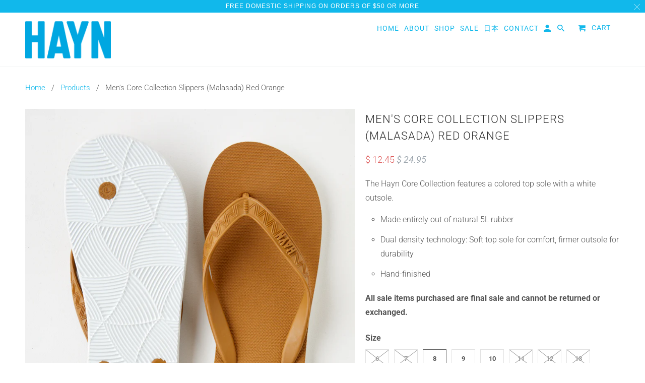

--- FILE ---
content_type: text/html; charset=utf-8
request_url: https://livehayn.com/products/mens-core-collection-slippers-malasada-red-orange
body_size: 16412
content:
<!DOCTYPE html>
<html lang="en">
  <head>
    <meta charset="utf-8">
    <meta http-equiv="cleartype" content="on">
    <meta name="robots" content="index,follow">

    
    <title>Men&#39;s Core Collection Slippers (Malasada) Red Orange - HAYN</title>

    
      <meta name="description" content="The Hayn Core Collection features a colored top sole with a white outsole. Made entirely out of natural 5L rubber Dual density technology: Soft top sole for comfort, firmer outsole for durability Hand-finished All sale items purchased are final sale and cannot be returned or exchanged." />
    

    

<meta name="author" content="HAYN">
<meta property="og:url" content="https://livehayn.com/products/mens-core-collection-slippers-malasada-red-orange">
<meta property="og:site_name" content="HAYN">


  <meta property="og:type" content="product">
  <meta property="og:title" content="Men&#39;s Core Collection Slippers (Malasada) Red Orange">
  
    <meta property="og:image" content="http://livehayn.com/cdn/shop/products/Malasada_-_Men_s_Core_600x.jpg?v=1553288005">
    <meta property="og:image:secure_url" content="https://livehayn.com/cdn/shop/products/Malasada_-_Men_s_Core_600x.jpg?v=1553288005">
    
  
  <meta property="og:price:amount" content="12.45">
  <meta property="og:price:currency" content="USD">


  <meta property="og:description" content="The Hayn Core Collection features a colored top sole with a white outsole. Made entirely out of natural 5L rubber Dual density technology: Soft top sole for comfort, firmer outsole for durability Hand-finished All sale items purchased are final sale and cannot be returned or exchanged.">




<meta name="twitter:card" content="summary">

  <meta name="twitter:title" content="Men's Core Collection Slippers (Malasada) Red Orange">
  <meta name="twitter:description" content="
The Hayn Core Collection features a colored top sole with a white outsole.

Made entirely out of natural 5L rubber
Dual density technology: Soft top sole for comfort, firmer outsole for durability
Hand-finished

All sale items purchased are final sale and cannot be returned or exchanged.">
  <meta name="twitter:image" content="https://livehayn.com/cdn/shop/products/Malasada_-_Men_s_Core_240x.jpg?v=1553288005">
  <meta name="twitter:image:width" content="240">
  <meta name="twitter:image:height" content="240">



    
    

    <!-- Mobile Specific Metas -->
    <meta name="HandheldFriendly" content="True">
    <meta name="MobileOptimized" content="320">
    <meta name="viewport" content="width=device-width,initial-scale=1">
    <meta name="theme-color" content="#ffffff">

    <!-- Stylesheets for Retina 4.5.4 -->
    <link href="//livehayn.com/cdn/shop/t/16/assets/styles.scss.css?v=91320976708453589431759333238" rel="stylesheet" type="text/css" media="all" />
    <!--[if lte IE 9]>
      <link href="//livehayn.com/cdn/shop/t/16/assets/ie.css?v=16370617434440559491688162485" rel="stylesheet" type="text/css" media="all" />
    <![endif]-->

    
      <link rel="shortcut icon" type="image/x-icon" href="//livehayn.com/cdn/shop/files/HAYN_Logo1_32x32.png?v=1613170199">
    

    <link rel="canonical" href="https://livehayn.com/products/mens-core-collection-slippers-malasada-red-orange" />

    

    <script src="//livehayn.com/cdn/shop/t/16/assets/app.js?v=123864296799380419651688162485" type="text/javascript"></script>
    <script>window.performance && window.performance.mark && window.performance.mark('shopify.content_for_header.start');</script><meta id="shopify-digital-wallet" name="shopify-digital-wallet" content="/8776242/digital_wallets/dialog">
<meta name="shopify-checkout-api-token" content="666b3a17c992c7f281942b7451512cec">
<meta id="in-context-paypal-metadata" data-shop-id="8776242" data-venmo-supported="false" data-environment="production" data-locale="en_US" data-paypal-v4="true" data-currency="USD">
<link rel="alternate" type="application/json+oembed" href="https://livehayn.com/products/mens-core-collection-slippers-malasada-red-orange.oembed">
<script async="async" src="/checkouts/internal/preloads.js?locale=en-US"></script>
<link rel="preconnect" href="https://shop.app" crossorigin="anonymous">
<script async="async" src="https://shop.app/checkouts/internal/preloads.js?locale=en-US&shop_id=8776242" crossorigin="anonymous"></script>
<script id="apple-pay-shop-capabilities" type="application/json">{"shopId":8776242,"countryCode":"US","currencyCode":"USD","merchantCapabilities":["supports3DS"],"merchantId":"gid:\/\/shopify\/Shop\/8776242","merchantName":"HAYN","requiredBillingContactFields":["postalAddress","email","phone"],"requiredShippingContactFields":["postalAddress","email","phone"],"shippingType":"shipping","supportedNetworks":["visa","masterCard","amex","discover","elo","jcb"],"total":{"type":"pending","label":"HAYN","amount":"1.00"},"shopifyPaymentsEnabled":true,"supportsSubscriptions":true}</script>
<script id="shopify-features" type="application/json">{"accessToken":"666b3a17c992c7f281942b7451512cec","betas":["rich-media-storefront-analytics"],"domain":"livehayn.com","predictiveSearch":true,"shopId":8776242,"locale":"en"}</script>
<script>var Shopify = Shopify || {};
Shopify.shop = "hayn.myshopify.com";
Shopify.locale = "en";
Shopify.currency = {"active":"USD","rate":"1.0"};
Shopify.country = "US";
Shopify.theme = {"name":"Copy of Retina - Joe's Edit - August 2019","id":132225761430,"schema_name":"Retina","schema_version":"4.5.4","theme_store_id":601,"role":"main"};
Shopify.theme.handle = "null";
Shopify.theme.style = {"id":null,"handle":null};
Shopify.cdnHost = "livehayn.com/cdn";
Shopify.routes = Shopify.routes || {};
Shopify.routes.root = "/";</script>
<script type="module">!function(o){(o.Shopify=o.Shopify||{}).modules=!0}(window);</script>
<script>!function(o){function n(){var o=[];function n(){o.push(Array.prototype.slice.apply(arguments))}return n.q=o,n}var t=o.Shopify=o.Shopify||{};t.loadFeatures=n(),t.autoloadFeatures=n()}(window);</script>
<script>
  window.ShopifyPay = window.ShopifyPay || {};
  window.ShopifyPay.apiHost = "shop.app\/pay";
  window.ShopifyPay.redirectState = null;
</script>
<script id="shop-js-analytics" type="application/json">{"pageType":"product"}</script>
<script defer="defer" async type="module" src="//livehayn.com/cdn/shopifycloud/shop-js/modules/v2/client.init-shop-cart-sync_BN7fPSNr.en.esm.js"></script>
<script defer="defer" async type="module" src="//livehayn.com/cdn/shopifycloud/shop-js/modules/v2/chunk.common_Cbph3Kss.esm.js"></script>
<script defer="defer" async type="module" src="//livehayn.com/cdn/shopifycloud/shop-js/modules/v2/chunk.modal_DKumMAJ1.esm.js"></script>
<script type="module">
  await import("//livehayn.com/cdn/shopifycloud/shop-js/modules/v2/client.init-shop-cart-sync_BN7fPSNr.en.esm.js");
await import("//livehayn.com/cdn/shopifycloud/shop-js/modules/v2/chunk.common_Cbph3Kss.esm.js");
await import("//livehayn.com/cdn/shopifycloud/shop-js/modules/v2/chunk.modal_DKumMAJ1.esm.js");

  window.Shopify.SignInWithShop?.initShopCartSync?.({"fedCMEnabled":true,"windoidEnabled":true});

</script>
<script>
  window.Shopify = window.Shopify || {};
  if (!window.Shopify.featureAssets) window.Shopify.featureAssets = {};
  window.Shopify.featureAssets['shop-js'] = {"shop-cart-sync":["modules/v2/client.shop-cart-sync_CJVUk8Jm.en.esm.js","modules/v2/chunk.common_Cbph3Kss.esm.js","modules/v2/chunk.modal_DKumMAJ1.esm.js"],"init-fed-cm":["modules/v2/client.init-fed-cm_7Fvt41F4.en.esm.js","modules/v2/chunk.common_Cbph3Kss.esm.js","modules/v2/chunk.modal_DKumMAJ1.esm.js"],"init-shop-email-lookup-coordinator":["modules/v2/client.init-shop-email-lookup-coordinator_Cc088_bR.en.esm.js","modules/v2/chunk.common_Cbph3Kss.esm.js","modules/v2/chunk.modal_DKumMAJ1.esm.js"],"init-windoid":["modules/v2/client.init-windoid_hPopwJRj.en.esm.js","modules/v2/chunk.common_Cbph3Kss.esm.js","modules/v2/chunk.modal_DKumMAJ1.esm.js"],"shop-button":["modules/v2/client.shop-button_B0jaPSNF.en.esm.js","modules/v2/chunk.common_Cbph3Kss.esm.js","modules/v2/chunk.modal_DKumMAJ1.esm.js"],"shop-cash-offers":["modules/v2/client.shop-cash-offers_DPIskqss.en.esm.js","modules/v2/chunk.common_Cbph3Kss.esm.js","modules/v2/chunk.modal_DKumMAJ1.esm.js"],"shop-toast-manager":["modules/v2/client.shop-toast-manager_CK7RT69O.en.esm.js","modules/v2/chunk.common_Cbph3Kss.esm.js","modules/v2/chunk.modal_DKumMAJ1.esm.js"],"init-shop-cart-sync":["modules/v2/client.init-shop-cart-sync_BN7fPSNr.en.esm.js","modules/v2/chunk.common_Cbph3Kss.esm.js","modules/v2/chunk.modal_DKumMAJ1.esm.js"],"init-customer-accounts-sign-up":["modules/v2/client.init-customer-accounts-sign-up_CfPf4CXf.en.esm.js","modules/v2/client.shop-login-button_DeIztwXF.en.esm.js","modules/v2/chunk.common_Cbph3Kss.esm.js","modules/v2/chunk.modal_DKumMAJ1.esm.js"],"pay-button":["modules/v2/client.pay-button_CgIwFSYN.en.esm.js","modules/v2/chunk.common_Cbph3Kss.esm.js","modules/v2/chunk.modal_DKumMAJ1.esm.js"],"init-customer-accounts":["modules/v2/client.init-customer-accounts_DQ3x16JI.en.esm.js","modules/v2/client.shop-login-button_DeIztwXF.en.esm.js","modules/v2/chunk.common_Cbph3Kss.esm.js","modules/v2/chunk.modal_DKumMAJ1.esm.js"],"avatar":["modules/v2/client.avatar_BTnouDA3.en.esm.js"],"init-shop-for-new-customer-accounts":["modules/v2/client.init-shop-for-new-customer-accounts_CsZy_esa.en.esm.js","modules/v2/client.shop-login-button_DeIztwXF.en.esm.js","modules/v2/chunk.common_Cbph3Kss.esm.js","modules/v2/chunk.modal_DKumMAJ1.esm.js"],"shop-follow-button":["modules/v2/client.shop-follow-button_BRMJjgGd.en.esm.js","modules/v2/chunk.common_Cbph3Kss.esm.js","modules/v2/chunk.modal_DKumMAJ1.esm.js"],"checkout-modal":["modules/v2/client.checkout-modal_B9Drz_yf.en.esm.js","modules/v2/chunk.common_Cbph3Kss.esm.js","modules/v2/chunk.modal_DKumMAJ1.esm.js"],"shop-login-button":["modules/v2/client.shop-login-button_DeIztwXF.en.esm.js","modules/v2/chunk.common_Cbph3Kss.esm.js","modules/v2/chunk.modal_DKumMAJ1.esm.js"],"lead-capture":["modules/v2/client.lead-capture_DXYzFM3R.en.esm.js","modules/v2/chunk.common_Cbph3Kss.esm.js","modules/v2/chunk.modal_DKumMAJ1.esm.js"],"shop-login":["modules/v2/client.shop-login_CA5pJqmO.en.esm.js","modules/v2/chunk.common_Cbph3Kss.esm.js","modules/v2/chunk.modal_DKumMAJ1.esm.js"],"payment-terms":["modules/v2/client.payment-terms_BxzfvcZJ.en.esm.js","modules/v2/chunk.common_Cbph3Kss.esm.js","modules/v2/chunk.modal_DKumMAJ1.esm.js"]};
</script>
<script>(function() {
  var isLoaded = false;
  function asyncLoad() {
    if (isLoaded) return;
    isLoaded = true;
    var urls = ["https:\/\/static.klaviyo.com\/onsite\/js\/Y7N2da\/klaviyo.js?company_id=Y7N2da\u0026shop=hayn.myshopify.com"];
    for (var i = 0; i < urls.length; i++) {
      var s = document.createElement('script');
      s.type = 'text/javascript';
      s.async = true;
      s.src = urls[i];
      var x = document.getElementsByTagName('script')[0];
      x.parentNode.insertBefore(s, x);
    }
  };
  if(window.attachEvent) {
    window.attachEvent('onload', asyncLoad);
  } else {
    window.addEventListener('load', asyncLoad, false);
  }
})();</script>
<script id="__st">var __st={"a":8776242,"offset":-36000,"reqid":"a7cf0a4e-fe9b-4c9b-a6ac-38978844248c-1769906674","pageurl":"livehayn.com\/products\/mens-core-collection-slippers-malasada-red-orange","u":"fd39d50ff1a5","p":"product","rtyp":"product","rid":1164516622380};</script>
<script>window.ShopifyPaypalV4VisibilityTracking = true;</script>
<script id="captcha-bootstrap">!function(){'use strict';const t='contact',e='account',n='new_comment',o=[[t,t],['blogs',n],['comments',n],[t,'customer']],c=[[e,'customer_login'],[e,'guest_login'],[e,'recover_customer_password'],[e,'create_customer']],r=t=>t.map((([t,e])=>`form[action*='/${t}']:not([data-nocaptcha='true']) input[name='form_type'][value='${e}']`)).join(','),a=t=>()=>t?[...document.querySelectorAll(t)].map((t=>t.form)):[];function s(){const t=[...o],e=r(t);return a(e)}const i='password',u='form_key',d=['recaptcha-v3-token','g-recaptcha-response','h-captcha-response',i],f=()=>{try{return window.sessionStorage}catch{return}},m='__shopify_v',_=t=>t.elements[u];function p(t,e,n=!1){try{const o=window.sessionStorage,c=JSON.parse(o.getItem(e)),{data:r}=function(t){const{data:e,action:n}=t;return t[m]||n?{data:e,action:n}:{data:t,action:n}}(c);for(const[e,n]of Object.entries(r))t.elements[e]&&(t.elements[e].value=n);n&&o.removeItem(e)}catch(o){console.error('form repopulation failed',{error:o})}}const l='form_type',E='cptcha';function T(t){t.dataset[E]=!0}const w=window,h=w.document,L='Shopify',v='ce_forms',y='captcha';let A=!1;((t,e)=>{const n=(g='f06e6c50-85a8-45c8-87d0-21a2b65856fe',I='https://cdn.shopify.com/shopifycloud/storefront-forms-hcaptcha/ce_storefront_forms_captcha_hcaptcha.v1.5.2.iife.js',D={infoText:'Protected by hCaptcha',privacyText:'Privacy',termsText:'Terms'},(t,e,n)=>{const o=w[L][v],c=o.bindForm;if(c)return c(t,g,e,D).then(n);var r;o.q.push([[t,g,e,D],n]),r=I,A||(h.body.append(Object.assign(h.createElement('script'),{id:'captcha-provider',async:!0,src:r})),A=!0)});var g,I,D;w[L]=w[L]||{},w[L][v]=w[L][v]||{},w[L][v].q=[],w[L][y]=w[L][y]||{},w[L][y].protect=function(t,e){n(t,void 0,e),T(t)},Object.freeze(w[L][y]),function(t,e,n,w,h,L){const[v,y,A,g]=function(t,e,n){const i=e?o:[],u=t?c:[],d=[...i,...u],f=r(d),m=r(i),_=r(d.filter((([t,e])=>n.includes(e))));return[a(f),a(m),a(_),s()]}(w,h,L),I=t=>{const e=t.target;return e instanceof HTMLFormElement?e:e&&e.form},D=t=>v().includes(t);t.addEventListener('submit',(t=>{const e=I(t);if(!e)return;const n=D(e)&&!e.dataset.hcaptchaBound&&!e.dataset.recaptchaBound,o=_(e),c=g().includes(e)&&(!o||!o.value);(n||c)&&t.preventDefault(),c&&!n&&(function(t){try{if(!f())return;!function(t){const e=f();if(!e)return;const n=_(t);if(!n)return;const o=n.value;o&&e.removeItem(o)}(t);const e=Array.from(Array(32),(()=>Math.random().toString(36)[2])).join('');!function(t,e){_(t)||t.append(Object.assign(document.createElement('input'),{type:'hidden',name:u})),t.elements[u].value=e}(t,e),function(t,e){const n=f();if(!n)return;const o=[...t.querySelectorAll(`input[type='${i}']`)].map((({name:t})=>t)),c=[...d,...o],r={};for(const[a,s]of new FormData(t).entries())c.includes(a)||(r[a]=s);n.setItem(e,JSON.stringify({[m]:1,action:t.action,data:r}))}(t,e)}catch(e){console.error('failed to persist form',e)}}(e),e.submit())}));const S=(t,e)=>{t&&!t.dataset[E]&&(n(t,e.some((e=>e===t))),T(t))};for(const o of['focusin','change'])t.addEventListener(o,(t=>{const e=I(t);D(e)&&S(e,y())}));const B=e.get('form_key'),M=e.get(l),P=B&&M;t.addEventListener('DOMContentLoaded',(()=>{const t=y();if(P)for(const e of t)e.elements[l].value===M&&p(e,B);[...new Set([...A(),...v().filter((t=>'true'===t.dataset.shopifyCaptcha))])].forEach((e=>S(e,t)))}))}(h,new URLSearchParams(w.location.search),n,t,e,['guest_login'])})(!0,!0)}();</script>
<script integrity="sha256-4kQ18oKyAcykRKYeNunJcIwy7WH5gtpwJnB7kiuLZ1E=" data-source-attribution="shopify.loadfeatures" defer="defer" src="//livehayn.com/cdn/shopifycloud/storefront/assets/storefront/load_feature-a0a9edcb.js" crossorigin="anonymous"></script>
<script crossorigin="anonymous" defer="defer" src="//livehayn.com/cdn/shopifycloud/storefront/assets/shopify_pay/storefront-65b4c6d7.js?v=20250812"></script>
<script data-source-attribution="shopify.dynamic_checkout.dynamic.init">var Shopify=Shopify||{};Shopify.PaymentButton=Shopify.PaymentButton||{isStorefrontPortableWallets:!0,init:function(){window.Shopify.PaymentButton.init=function(){};var t=document.createElement("script");t.src="https://livehayn.com/cdn/shopifycloud/portable-wallets/latest/portable-wallets.en.js",t.type="module",document.head.appendChild(t)}};
</script>
<script data-source-attribution="shopify.dynamic_checkout.buyer_consent">
  function portableWalletsHideBuyerConsent(e){var t=document.getElementById("shopify-buyer-consent"),n=document.getElementById("shopify-subscription-policy-button");t&&n&&(t.classList.add("hidden"),t.setAttribute("aria-hidden","true"),n.removeEventListener("click",e))}function portableWalletsShowBuyerConsent(e){var t=document.getElementById("shopify-buyer-consent"),n=document.getElementById("shopify-subscription-policy-button");t&&n&&(t.classList.remove("hidden"),t.removeAttribute("aria-hidden"),n.addEventListener("click",e))}window.Shopify?.PaymentButton&&(window.Shopify.PaymentButton.hideBuyerConsent=portableWalletsHideBuyerConsent,window.Shopify.PaymentButton.showBuyerConsent=portableWalletsShowBuyerConsent);
</script>
<script data-source-attribution="shopify.dynamic_checkout.cart.bootstrap">document.addEventListener("DOMContentLoaded",(function(){function t(){return document.querySelector("shopify-accelerated-checkout-cart, shopify-accelerated-checkout")}if(t())Shopify.PaymentButton.init();else{new MutationObserver((function(e,n){t()&&(Shopify.PaymentButton.init(),n.disconnect())})).observe(document.body,{childList:!0,subtree:!0})}}));
</script>
<link id="shopify-accelerated-checkout-styles" rel="stylesheet" media="screen" href="https://livehayn.com/cdn/shopifycloud/portable-wallets/latest/accelerated-checkout-backwards-compat.css" crossorigin="anonymous">
<style id="shopify-accelerated-checkout-cart">
        #shopify-buyer-consent {
  margin-top: 1em;
  display: inline-block;
  width: 100%;
}

#shopify-buyer-consent.hidden {
  display: none;
}

#shopify-subscription-policy-button {
  background: none;
  border: none;
  padding: 0;
  text-decoration: underline;
  font-size: inherit;
  cursor: pointer;
}

#shopify-subscription-policy-button::before {
  box-shadow: none;
}

      </style>

<script>window.performance && window.performance.mark && window.performance.mark('shopify.content_for_header.end');</script>

    <noscript>
      <style>
        .lazyload--mirage+.transition-helper {
          display: none;
        }
        .image__fallback {
          width: 100vw;
          display: block !important;
          max-width: 100vw !important;
          margin-bottom: 0;
        }
        .no-js-only {
          display: inherit !important;
        }
        .icon-cart.cart-button {
          display: none;
        }
        .lazyload {
          opacity: 1;
          -webkit-filter: blur(0);
          filter: blur(0);
        }
        .animate_right,
        .animate_left,
        .animate_up,
        .animate_down {
          opacity: 1;
        }
        .flexslider .slides>li {
          display: block;
        }
        .product_section .product_form {
          opacity: 1;
        }
        .multi_select,
        form .select {
          display: block !important;
        }
        .swatch_options {
          display: none;
        }
        .primary_logo {
          display: block;
        }
      </style>
    </noscript>
  <link href="https://monorail-edge.shopifysvc.com" rel="dns-prefetch">
<script>(function(){if ("sendBeacon" in navigator && "performance" in window) {try {var session_token_from_headers = performance.getEntriesByType('navigation')[0].serverTiming.find(x => x.name == '_s').description;} catch {var session_token_from_headers = undefined;}var session_cookie_matches = document.cookie.match(/_shopify_s=([^;]*)/);var session_token_from_cookie = session_cookie_matches && session_cookie_matches.length === 2 ? session_cookie_matches[1] : "";var session_token = session_token_from_headers || session_token_from_cookie || "";function handle_abandonment_event(e) {var entries = performance.getEntries().filter(function(entry) {return /monorail-edge.shopifysvc.com/.test(entry.name);});if (!window.abandonment_tracked && entries.length === 0) {window.abandonment_tracked = true;var currentMs = Date.now();var navigation_start = performance.timing.navigationStart;var payload = {shop_id: 8776242,url: window.location.href,navigation_start,duration: currentMs - navigation_start,session_token,page_type: "product"};window.navigator.sendBeacon("https://monorail-edge.shopifysvc.com/v1/produce", JSON.stringify({schema_id: "online_store_buyer_site_abandonment/1.1",payload: payload,metadata: {event_created_at_ms: currentMs,event_sent_at_ms: currentMs}}));}}window.addEventListener('pagehide', handle_abandonment_event);}}());</script>
<script id="web-pixels-manager-setup">(function e(e,d,r,n,o){if(void 0===o&&(o={}),!Boolean(null===(a=null===(i=window.Shopify)||void 0===i?void 0:i.analytics)||void 0===a?void 0:a.replayQueue)){var i,a;window.Shopify=window.Shopify||{};var t=window.Shopify;t.analytics=t.analytics||{};var s=t.analytics;s.replayQueue=[],s.publish=function(e,d,r){return s.replayQueue.push([e,d,r]),!0};try{self.performance.mark("wpm:start")}catch(e){}var l=function(){var e={modern:/Edge?\/(1{2}[4-9]|1[2-9]\d|[2-9]\d{2}|\d{4,})\.\d+(\.\d+|)|Firefox\/(1{2}[4-9]|1[2-9]\d|[2-9]\d{2}|\d{4,})\.\d+(\.\d+|)|Chrom(ium|e)\/(9{2}|\d{3,})\.\d+(\.\d+|)|(Maci|X1{2}).+ Version\/(15\.\d+|(1[6-9]|[2-9]\d|\d{3,})\.\d+)([,.]\d+|)( \(\w+\)|)( Mobile\/\w+|) Safari\/|Chrome.+OPR\/(9{2}|\d{3,})\.\d+\.\d+|(CPU[ +]OS|iPhone[ +]OS|CPU[ +]iPhone|CPU IPhone OS|CPU iPad OS)[ +]+(15[._]\d+|(1[6-9]|[2-9]\d|\d{3,})[._]\d+)([._]\d+|)|Android:?[ /-](13[3-9]|1[4-9]\d|[2-9]\d{2}|\d{4,})(\.\d+|)(\.\d+|)|Android.+Firefox\/(13[5-9]|1[4-9]\d|[2-9]\d{2}|\d{4,})\.\d+(\.\d+|)|Android.+Chrom(ium|e)\/(13[3-9]|1[4-9]\d|[2-9]\d{2}|\d{4,})\.\d+(\.\d+|)|SamsungBrowser\/([2-9]\d|\d{3,})\.\d+/,legacy:/Edge?\/(1[6-9]|[2-9]\d|\d{3,})\.\d+(\.\d+|)|Firefox\/(5[4-9]|[6-9]\d|\d{3,})\.\d+(\.\d+|)|Chrom(ium|e)\/(5[1-9]|[6-9]\d|\d{3,})\.\d+(\.\d+|)([\d.]+$|.*Safari\/(?![\d.]+ Edge\/[\d.]+$))|(Maci|X1{2}).+ Version\/(10\.\d+|(1[1-9]|[2-9]\d|\d{3,})\.\d+)([,.]\d+|)( \(\w+\)|)( Mobile\/\w+|) Safari\/|Chrome.+OPR\/(3[89]|[4-9]\d|\d{3,})\.\d+\.\d+|(CPU[ +]OS|iPhone[ +]OS|CPU[ +]iPhone|CPU IPhone OS|CPU iPad OS)[ +]+(10[._]\d+|(1[1-9]|[2-9]\d|\d{3,})[._]\d+)([._]\d+|)|Android:?[ /-](13[3-9]|1[4-9]\d|[2-9]\d{2}|\d{4,})(\.\d+|)(\.\d+|)|Mobile Safari.+OPR\/([89]\d|\d{3,})\.\d+\.\d+|Android.+Firefox\/(13[5-9]|1[4-9]\d|[2-9]\d{2}|\d{4,})\.\d+(\.\d+|)|Android.+Chrom(ium|e)\/(13[3-9]|1[4-9]\d|[2-9]\d{2}|\d{4,})\.\d+(\.\d+|)|Android.+(UC? ?Browser|UCWEB|U3)[ /]?(15\.([5-9]|\d{2,})|(1[6-9]|[2-9]\d|\d{3,})\.\d+)\.\d+|SamsungBrowser\/(5\.\d+|([6-9]|\d{2,})\.\d+)|Android.+MQ{2}Browser\/(14(\.(9|\d{2,})|)|(1[5-9]|[2-9]\d|\d{3,})(\.\d+|))(\.\d+|)|K[Aa][Ii]OS\/(3\.\d+|([4-9]|\d{2,})\.\d+)(\.\d+|)/},d=e.modern,r=e.legacy,n=navigator.userAgent;return n.match(d)?"modern":n.match(r)?"legacy":"unknown"}(),u="modern"===l?"modern":"legacy",c=(null!=n?n:{modern:"",legacy:""})[u],f=function(e){return[e.baseUrl,"/wpm","/b",e.hashVersion,"modern"===e.buildTarget?"m":"l",".js"].join("")}({baseUrl:d,hashVersion:r,buildTarget:u}),m=function(e){var d=e.version,r=e.bundleTarget,n=e.surface,o=e.pageUrl,i=e.monorailEndpoint;return{emit:function(e){var a=e.status,t=e.errorMsg,s=(new Date).getTime(),l=JSON.stringify({metadata:{event_sent_at_ms:s},events:[{schema_id:"web_pixels_manager_load/3.1",payload:{version:d,bundle_target:r,page_url:o,status:a,surface:n,error_msg:t},metadata:{event_created_at_ms:s}}]});if(!i)return console&&console.warn&&console.warn("[Web Pixels Manager] No Monorail endpoint provided, skipping logging."),!1;try{return self.navigator.sendBeacon.bind(self.navigator)(i,l)}catch(e){}var u=new XMLHttpRequest;try{return u.open("POST",i,!0),u.setRequestHeader("Content-Type","text/plain"),u.send(l),!0}catch(e){return console&&console.warn&&console.warn("[Web Pixels Manager] Got an unhandled error while logging to Monorail."),!1}}}}({version:r,bundleTarget:l,surface:e.surface,pageUrl:self.location.href,monorailEndpoint:e.monorailEndpoint});try{o.browserTarget=l,function(e){var d=e.src,r=e.async,n=void 0===r||r,o=e.onload,i=e.onerror,a=e.sri,t=e.scriptDataAttributes,s=void 0===t?{}:t,l=document.createElement("script"),u=document.querySelector("head"),c=document.querySelector("body");if(l.async=n,l.src=d,a&&(l.integrity=a,l.crossOrigin="anonymous"),s)for(var f in s)if(Object.prototype.hasOwnProperty.call(s,f))try{l.dataset[f]=s[f]}catch(e){}if(o&&l.addEventListener("load",o),i&&l.addEventListener("error",i),u)u.appendChild(l);else{if(!c)throw new Error("Did not find a head or body element to append the script");c.appendChild(l)}}({src:f,async:!0,onload:function(){if(!function(){var e,d;return Boolean(null===(d=null===(e=window.Shopify)||void 0===e?void 0:e.analytics)||void 0===d?void 0:d.initialized)}()){var d=window.webPixelsManager.init(e)||void 0;if(d){var r=window.Shopify.analytics;r.replayQueue.forEach((function(e){var r=e[0],n=e[1],o=e[2];d.publishCustomEvent(r,n,o)})),r.replayQueue=[],r.publish=d.publishCustomEvent,r.visitor=d.visitor,r.initialized=!0}}},onerror:function(){return m.emit({status:"failed",errorMsg:"".concat(f," has failed to load")})},sri:function(e){var d=/^sha384-[A-Za-z0-9+/=]+$/;return"string"==typeof e&&d.test(e)}(c)?c:"",scriptDataAttributes:o}),m.emit({status:"loading"})}catch(e){m.emit({status:"failed",errorMsg:(null==e?void 0:e.message)||"Unknown error"})}}})({shopId: 8776242,storefrontBaseUrl: "https://livehayn.com",extensionsBaseUrl: "https://extensions.shopifycdn.com/cdn/shopifycloud/web-pixels-manager",monorailEndpoint: "https://monorail-edge.shopifysvc.com/unstable/produce_batch",surface: "storefront-renderer",enabledBetaFlags: ["2dca8a86"],webPixelsConfigList: [{"id":"146604182","configuration":"{\"pixel_id\":\"417854349581493\",\"pixel_type\":\"facebook_pixel\",\"metaapp_system_user_token\":\"-\"}","eventPayloadVersion":"v1","runtimeContext":"OPEN","scriptVersion":"ca16bc87fe92b6042fbaa3acc2fbdaa6","type":"APP","apiClientId":2329312,"privacyPurposes":["ANALYTICS","MARKETING","SALE_OF_DATA"],"dataSharingAdjustments":{"protectedCustomerApprovalScopes":["read_customer_address","read_customer_email","read_customer_name","read_customer_personal_data","read_customer_phone"]}},{"id":"64979094","eventPayloadVersion":"v1","runtimeContext":"LAX","scriptVersion":"1","type":"CUSTOM","privacyPurposes":["MARKETING"],"name":"Meta pixel (migrated)"},{"id":"shopify-app-pixel","configuration":"{}","eventPayloadVersion":"v1","runtimeContext":"STRICT","scriptVersion":"0450","apiClientId":"shopify-pixel","type":"APP","privacyPurposes":["ANALYTICS","MARKETING"]},{"id":"shopify-custom-pixel","eventPayloadVersion":"v1","runtimeContext":"LAX","scriptVersion":"0450","apiClientId":"shopify-pixel","type":"CUSTOM","privacyPurposes":["ANALYTICS","MARKETING"]}],isMerchantRequest: false,initData: {"shop":{"name":"HAYN","paymentSettings":{"currencyCode":"USD"},"myshopifyDomain":"hayn.myshopify.com","countryCode":"US","storefrontUrl":"https:\/\/livehayn.com"},"customer":null,"cart":null,"checkout":null,"productVariants":[{"price":{"amount":12.45,"currencyCode":"USD"},"product":{"title":"Men's Core Collection Slippers (Malasada) Red Orange","vendor":"HAYN","id":"1164516622380","untranslatedTitle":"Men's Core Collection Slippers (Malasada) Red Orange","url":"\/products\/mens-core-collection-slippers-malasada-red-orange","type":"Slipper"},"id":"11336233680940","image":{"src":"\/\/livehayn.com\/cdn\/shop\/products\/Malasada_-_Men_s_Core.jpg?v=1553288005"},"sku":"HAYN1100-01-RED3-6","title":"6","untranslatedTitle":"6"},{"price":{"amount":12.45,"currencyCode":"USD"},"product":{"title":"Men's Core Collection Slippers (Malasada) Red Orange","vendor":"HAYN","id":"1164516622380","untranslatedTitle":"Men's Core Collection Slippers (Malasada) Red Orange","url":"\/products\/mens-core-collection-slippers-malasada-red-orange","type":"Slipper"},"id":"11336233746476","image":{"src":"\/\/livehayn.com\/cdn\/shop\/products\/Malasada_-_Men_s_Core.jpg?v=1553288005"},"sku":"HAYN1100-01-RED3-7","title":"7","untranslatedTitle":"7"},{"price":{"amount":12.45,"currencyCode":"USD"},"product":{"title":"Men's Core Collection Slippers (Malasada) Red Orange","vendor":"HAYN","id":"1164516622380","untranslatedTitle":"Men's Core Collection Slippers (Malasada) Red Orange","url":"\/products\/mens-core-collection-slippers-malasada-red-orange","type":"Slipper"},"id":"11336233779244","image":{"src":"\/\/livehayn.com\/cdn\/shop\/products\/Malasada_-_Men_s_Core.jpg?v=1553288005"},"sku":"HAYN1100-01-RED3-8","title":"8","untranslatedTitle":"8"},{"price":{"amount":12.45,"currencyCode":"USD"},"product":{"title":"Men's Core Collection Slippers (Malasada) Red Orange","vendor":"HAYN","id":"1164516622380","untranslatedTitle":"Men's Core Collection Slippers (Malasada) Red Orange","url":"\/products\/mens-core-collection-slippers-malasada-red-orange","type":"Slipper"},"id":"11336233844780","image":{"src":"\/\/livehayn.com\/cdn\/shop\/products\/Malasada_-_Men_s_Core.jpg?v=1553288005"},"sku":"HAYN1100-01-RED3-9","title":"9","untranslatedTitle":"9"},{"price":{"amount":12.45,"currencyCode":"USD"},"product":{"title":"Men's Core Collection Slippers (Malasada) Red Orange","vendor":"HAYN","id":"1164516622380","untranslatedTitle":"Men's Core Collection Slippers (Malasada) Red Orange","url":"\/products\/mens-core-collection-slippers-malasada-red-orange","type":"Slipper"},"id":"11336233877548","image":{"src":"\/\/livehayn.com\/cdn\/shop\/products\/Malasada_-_Men_s_Core.jpg?v=1553288005"},"sku":"HAYN1100-01-RED3-10","title":"10","untranslatedTitle":"10"},{"price":{"amount":12.45,"currencyCode":"USD"},"product":{"title":"Men's Core Collection Slippers (Malasada) Red Orange","vendor":"HAYN","id":"1164516622380","untranslatedTitle":"Men's Core Collection Slippers (Malasada) Red Orange","url":"\/products\/mens-core-collection-slippers-malasada-red-orange","type":"Slipper"},"id":"11336233910316","image":{"src":"\/\/livehayn.com\/cdn\/shop\/products\/Malasada_-_Men_s_Core.jpg?v=1553288005"},"sku":"HAYN1100-01-RED3-11","title":"11","untranslatedTitle":"11"},{"price":{"amount":12.45,"currencyCode":"USD"},"product":{"title":"Men's Core Collection Slippers (Malasada) Red Orange","vendor":"HAYN","id":"1164516622380","untranslatedTitle":"Men's Core Collection Slippers (Malasada) Red Orange","url":"\/products\/mens-core-collection-slippers-malasada-red-orange","type":"Slipper"},"id":"11336233975852","image":{"src":"\/\/livehayn.com\/cdn\/shop\/products\/Malasada_-_Men_s_Core.jpg?v=1553288005"},"sku":"HAYN1100-01-RED3-12","title":"12","untranslatedTitle":"12"},{"price":{"amount":12.45,"currencyCode":"USD"},"product":{"title":"Men's Core Collection Slippers (Malasada) Red Orange","vendor":"HAYN","id":"1164516622380","untranslatedTitle":"Men's Core Collection Slippers (Malasada) Red Orange","url":"\/products\/mens-core-collection-slippers-malasada-red-orange","type":"Slipper"},"id":"11336234008620","image":{"src":"\/\/livehayn.com\/cdn\/shop\/products\/Malasada_-_Men_s_Core.jpg?v=1553288005"},"sku":"HAYN1100-01-RED3-13","title":"13","untranslatedTitle":"13"}],"purchasingCompany":null},},"https://livehayn.com/cdn","1d2a099fw23dfb22ep557258f5m7a2edbae",{"modern":"","legacy":""},{"shopId":"8776242","storefrontBaseUrl":"https:\/\/livehayn.com","extensionBaseUrl":"https:\/\/extensions.shopifycdn.com\/cdn\/shopifycloud\/web-pixels-manager","surface":"storefront-renderer","enabledBetaFlags":"[\"2dca8a86\"]","isMerchantRequest":"false","hashVersion":"1d2a099fw23dfb22ep557258f5m7a2edbae","publish":"custom","events":"[[\"page_viewed\",{}],[\"product_viewed\",{\"productVariant\":{\"price\":{\"amount\":12.45,\"currencyCode\":\"USD\"},\"product\":{\"title\":\"Men's Core Collection Slippers (Malasada) Red Orange\",\"vendor\":\"HAYN\",\"id\":\"1164516622380\",\"untranslatedTitle\":\"Men's Core Collection Slippers (Malasada) Red Orange\",\"url\":\"\/products\/mens-core-collection-slippers-malasada-red-orange\",\"type\":\"Slipper\"},\"id\":\"11336233779244\",\"image\":{\"src\":\"\/\/livehayn.com\/cdn\/shop\/products\/Malasada_-_Men_s_Core.jpg?v=1553288005\"},\"sku\":\"HAYN1100-01-RED3-8\",\"title\":\"8\",\"untranslatedTitle\":\"8\"}}]]"});</script><script>
  window.ShopifyAnalytics = window.ShopifyAnalytics || {};
  window.ShopifyAnalytics.meta = window.ShopifyAnalytics.meta || {};
  window.ShopifyAnalytics.meta.currency = 'USD';
  var meta = {"product":{"id":1164516622380,"gid":"gid:\/\/shopify\/Product\/1164516622380","vendor":"HAYN","type":"Slipper","handle":"mens-core-collection-slippers-malasada-red-orange","variants":[{"id":11336233680940,"price":1245,"name":"Men's Core Collection Slippers (Malasada) Red Orange - 6","public_title":"6","sku":"HAYN1100-01-RED3-6"},{"id":11336233746476,"price":1245,"name":"Men's Core Collection Slippers (Malasada) Red Orange - 7","public_title":"7","sku":"HAYN1100-01-RED3-7"},{"id":11336233779244,"price":1245,"name":"Men's Core Collection Slippers (Malasada) Red Orange - 8","public_title":"8","sku":"HAYN1100-01-RED3-8"},{"id":11336233844780,"price":1245,"name":"Men's Core Collection Slippers (Malasada) Red Orange - 9","public_title":"9","sku":"HAYN1100-01-RED3-9"},{"id":11336233877548,"price":1245,"name":"Men's Core Collection Slippers (Malasada) Red Orange - 10","public_title":"10","sku":"HAYN1100-01-RED3-10"},{"id":11336233910316,"price":1245,"name":"Men's Core Collection Slippers (Malasada) Red Orange - 11","public_title":"11","sku":"HAYN1100-01-RED3-11"},{"id":11336233975852,"price":1245,"name":"Men's Core Collection Slippers (Malasada) Red Orange - 12","public_title":"12","sku":"HAYN1100-01-RED3-12"},{"id":11336234008620,"price":1245,"name":"Men's Core Collection Slippers (Malasada) Red Orange - 13","public_title":"13","sku":"HAYN1100-01-RED3-13"}],"remote":false},"page":{"pageType":"product","resourceType":"product","resourceId":1164516622380,"requestId":"a7cf0a4e-fe9b-4c9b-a6ac-38978844248c-1769906674"}};
  for (var attr in meta) {
    window.ShopifyAnalytics.meta[attr] = meta[attr];
  }
</script>
<script class="analytics">
  (function () {
    var customDocumentWrite = function(content) {
      var jquery = null;

      if (window.jQuery) {
        jquery = window.jQuery;
      } else if (window.Checkout && window.Checkout.$) {
        jquery = window.Checkout.$;
      }

      if (jquery) {
        jquery('body').append(content);
      }
    };

    var hasLoggedConversion = function(token) {
      if (token) {
        return document.cookie.indexOf('loggedConversion=' + token) !== -1;
      }
      return false;
    }

    var setCookieIfConversion = function(token) {
      if (token) {
        var twoMonthsFromNow = new Date(Date.now());
        twoMonthsFromNow.setMonth(twoMonthsFromNow.getMonth() + 2);

        document.cookie = 'loggedConversion=' + token + '; expires=' + twoMonthsFromNow;
      }
    }

    var trekkie = window.ShopifyAnalytics.lib = window.trekkie = window.trekkie || [];
    if (trekkie.integrations) {
      return;
    }
    trekkie.methods = [
      'identify',
      'page',
      'ready',
      'track',
      'trackForm',
      'trackLink'
    ];
    trekkie.factory = function(method) {
      return function() {
        var args = Array.prototype.slice.call(arguments);
        args.unshift(method);
        trekkie.push(args);
        return trekkie;
      };
    };
    for (var i = 0; i < trekkie.methods.length; i++) {
      var key = trekkie.methods[i];
      trekkie[key] = trekkie.factory(key);
    }
    trekkie.load = function(config) {
      trekkie.config = config || {};
      trekkie.config.initialDocumentCookie = document.cookie;
      var first = document.getElementsByTagName('script')[0];
      var script = document.createElement('script');
      script.type = 'text/javascript';
      script.onerror = function(e) {
        var scriptFallback = document.createElement('script');
        scriptFallback.type = 'text/javascript';
        scriptFallback.onerror = function(error) {
                var Monorail = {
      produce: function produce(monorailDomain, schemaId, payload) {
        var currentMs = new Date().getTime();
        var event = {
          schema_id: schemaId,
          payload: payload,
          metadata: {
            event_created_at_ms: currentMs,
            event_sent_at_ms: currentMs
          }
        };
        return Monorail.sendRequest("https://" + monorailDomain + "/v1/produce", JSON.stringify(event));
      },
      sendRequest: function sendRequest(endpointUrl, payload) {
        // Try the sendBeacon API
        if (window && window.navigator && typeof window.navigator.sendBeacon === 'function' && typeof window.Blob === 'function' && !Monorail.isIos12()) {
          var blobData = new window.Blob([payload], {
            type: 'text/plain'
          });

          if (window.navigator.sendBeacon(endpointUrl, blobData)) {
            return true;
          } // sendBeacon was not successful

        } // XHR beacon

        var xhr = new XMLHttpRequest();

        try {
          xhr.open('POST', endpointUrl);
          xhr.setRequestHeader('Content-Type', 'text/plain');
          xhr.send(payload);
        } catch (e) {
          console.log(e);
        }

        return false;
      },
      isIos12: function isIos12() {
        return window.navigator.userAgent.lastIndexOf('iPhone; CPU iPhone OS 12_') !== -1 || window.navigator.userAgent.lastIndexOf('iPad; CPU OS 12_') !== -1;
      }
    };
    Monorail.produce('monorail-edge.shopifysvc.com',
      'trekkie_storefront_load_errors/1.1',
      {shop_id: 8776242,
      theme_id: 132225761430,
      app_name: "storefront",
      context_url: window.location.href,
      source_url: "//livehayn.com/cdn/s/trekkie.storefront.c59ea00e0474b293ae6629561379568a2d7c4bba.min.js"});

        };
        scriptFallback.async = true;
        scriptFallback.src = '//livehayn.com/cdn/s/trekkie.storefront.c59ea00e0474b293ae6629561379568a2d7c4bba.min.js';
        first.parentNode.insertBefore(scriptFallback, first);
      };
      script.async = true;
      script.src = '//livehayn.com/cdn/s/trekkie.storefront.c59ea00e0474b293ae6629561379568a2d7c4bba.min.js';
      first.parentNode.insertBefore(script, first);
    };
    trekkie.load(
      {"Trekkie":{"appName":"storefront","development":false,"defaultAttributes":{"shopId":8776242,"isMerchantRequest":null,"themeId":132225761430,"themeCityHash":"17439236717473285198","contentLanguage":"en","currency":"USD","eventMetadataId":"53592e14-caa0-4dbf-9767-e1d1774579ca"},"isServerSideCookieWritingEnabled":true,"monorailRegion":"shop_domain","enabledBetaFlags":["65f19447","b5387b81"]},"Session Attribution":{},"S2S":{"facebookCapiEnabled":true,"source":"trekkie-storefront-renderer","apiClientId":580111}}
    );

    var loaded = false;
    trekkie.ready(function() {
      if (loaded) return;
      loaded = true;

      window.ShopifyAnalytics.lib = window.trekkie;

      var originalDocumentWrite = document.write;
      document.write = customDocumentWrite;
      try { window.ShopifyAnalytics.merchantGoogleAnalytics.call(this); } catch(error) {};
      document.write = originalDocumentWrite;

      window.ShopifyAnalytics.lib.page(null,{"pageType":"product","resourceType":"product","resourceId":1164516622380,"requestId":"a7cf0a4e-fe9b-4c9b-a6ac-38978844248c-1769906674","shopifyEmitted":true});

      var match = window.location.pathname.match(/checkouts\/(.+)\/(thank_you|post_purchase)/)
      var token = match? match[1]: undefined;
      if (!hasLoggedConversion(token)) {
        setCookieIfConversion(token);
        window.ShopifyAnalytics.lib.track("Viewed Product",{"currency":"USD","variantId":11336233680940,"productId":1164516622380,"productGid":"gid:\/\/shopify\/Product\/1164516622380","name":"Men's Core Collection Slippers (Malasada) Red Orange - 6","price":"12.45","sku":"HAYN1100-01-RED3-6","brand":"HAYN","variant":"6","category":"Slipper","nonInteraction":true,"remote":false},undefined,undefined,{"shopifyEmitted":true});
      window.ShopifyAnalytics.lib.track("monorail:\/\/trekkie_storefront_viewed_product\/1.1",{"currency":"USD","variantId":11336233680940,"productId":1164516622380,"productGid":"gid:\/\/shopify\/Product\/1164516622380","name":"Men's Core Collection Slippers (Malasada) Red Orange - 6","price":"12.45","sku":"HAYN1100-01-RED3-6","brand":"HAYN","variant":"6","category":"Slipper","nonInteraction":true,"remote":false,"referer":"https:\/\/livehayn.com\/products\/mens-core-collection-slippers-malasada-red-orange"});
      }
    });


        var eventsListenerScript = document.createElement('script');
        eventsListenerScript.async = true;
        eventsListenerScript.src = "//livehayn.com/cdn/shopifycloud/storefront/assets/shop_events_listener-3da45d37.js";
        document.getElementsByTagName('head')[0].appendChild(eventsListenerScript);

})();</script>
<script
  defer
  src="https://livehayn.com/cdn/shopifycloud/perf-kit/shopify-perf-kit-3.1.0.min.js"
  data-application="storefront-renderer"
  data-shop-id="8776242"
  data-render-region="gcp-us-central1"
  data-page-type="product"
  data-theme-instance-id="132225761430"
  data-theme-name="Retina"
  data-theme-version="4.5.4"
  data-monorail-region="shop_domain"
  data-resource-timing-sampling-rate="10"
  data-shs="true"
  data-shs-beacon="true"
  data-shs-export-with-fetch="true"
  data-shs-logs-sample-rate="1"
  data-shs-beacon-endpoint="https://livehayn.com/api/collect"
></script>
</head>
  
  <body class="product "
    data-money-format="$ {{amount}}">
    <div id="content_wrapper">

      <div id="shopify-section-header" class="shopify-section header-section">
  <div class="promo_banner_mobile">
    
      <p>
        <a href="https://livehayn.com/blogs/news/30543939-first-post">Free Domestic Shipping on Orders of $50 or more</a>
      </p>
    
    <div class="icon-close"></div>
  </div>


<div id="header" class="mobile-header mobile-sticky-header--true" data-search-enabled="true">
  <a href="#nav" class="icon-menu" aria-haspopup="true" aria-label="Menu" role="nav"><span>Menu</span></a>
  
  <a href="#cart" class="icon-cart cart-button right"><span>0</span></a>
</div>

  <div class="container mobile_logo logo-below">
    <div class="logo">
      <a href="https://livehayn.com" title="HAYN">
        
          <img src="//livehayn.com/cdn/shop/files/HAYN_Logo1_280x@2x.png?v=1613170199" alt="HAYN" />
        
      </a>
    </div>
  </div>


<div class="hidden">
  <div id="nav">
    <ul>
      
        
          <li ><a href="/">Home</a></li>
        
      
        
          <li ><a href="/pages/about-us">About</a></li>
        
      
        
          <li ><a href="/collections/all">Shop</a></li>
        
      
        
          <li ><a href="/collections/sale">SALE</a></li>
        
      
        
          <li ><a href="https://www.livehayn.jp/">日本</a></li>
        
      
        
          <li ><a href="https://livehayn.com/pages/contact-us">CONTACT</a></li>
        
      
      
        
          <li>
            <a href="/account/login" id="customer_login_link">My Account</a>
          </li>
        
      
      
    </ul>
  </div>

  <form action="/checkout" method="post" id="cart">
    <ul data-money-format="$ {{amount}}" data-shop-currency="USD" data-shop-name="HAYN">
      <li class="mm-subtitle"><a class="mm-subclose continue" href="#cart">Continue Shopping</a></li>

      
        <li class="mm-label empty_cart"><a href="/cart">Your Cart is Empty</a></li>
      
    </ul>
  </form>
</div>



<div class="header default-header mm-fixed-top Fixed behind-menu--true header_bar  transparent-header--true">

  
    <div class="promo_banner show-promo--true">
      
        <p>
          <a href="https://livehayn.com/blogs/news/30543939-first-post">Free Domestic Shipping on Orders of $50 or more</a>
        </p>
      
      <div class="icon-close"></div>
    </div>
  

  <div class="container">
    <div class="four columns logo" data-secondary-logo>
      <a href="https://livehayn.com" title="HAYN">
        
          <img src="//livehayn.com/cdn/shop/files/HAYN_Logo1_280x@2x.png?v=1613170199" alt="HAYN" class="primary_logo" />

          
            <img src="//livehayn.com/cdn/shop/files/HAYN_Logo1_280x@2x.png?v=1613170199" alt="HAYN" class="secondary_logo" />
          
        
      </a>
    </div>

    <div class="twelve columns nav mobile_hidden">
      <ul class="menu" role="navigation">
        
        
          
            <li>
              <a href="/" class="top-link ">Home</a>
            </li>
          
        
          
            <li>
              <a href="/pages/about-us" class="top-link ">About</a>
            </li>
          
        
          
            <li>
              <a href="/collections/all" class="top-link ">Shop</a>
            </li>
          
        
          
            <li>
              <a href="/collections/sale" class="top-link ">SALE</a>
            </li>
          
        
          
            <li>
              <a href="https://www.livehayn.jp/" class="top-link ">日本</a>
            </li>
          
        
          
            <li>
              <a href="https://livehayn.com/pages/contact-us" class="top-link ">CONTACT</a>
            </li>
          
        

        

        
          <li>
            <a href="/account" title="My Account " class="icon-account"></a>
          </li>
        
        
          <li>
            <a href="/search" title="Search" class="icon-search" id="search-toggle"></a>
          </li>
        
        
        <li>
          <a href="#cart" class="icon-cart cart-button"> <span>Cart</span></a>
          <a href="#cart" class="icon-cart cart-button no-js-only"> <span>Cart</span></a>
        </li>
      </ul>
    </div>
  </div>
</div>
<div class="shadow-header"></div>

<style>
  .main_content_area {
    padding: 160px 0 0 0;
  }

  .logo a {
    display: block;
    max-width: 170px;
    padding-top: 2px;
  }

  
    .nav ul.menu {
      padding-top: 0px;
    }
  

  

  @media only screen and (max-width: 767px) {
    .main_content_area {
      padding-top: 20px;
      
    }
  }

  .header .promo_banner,
  .promo_banner_mobile {
    background-color: #11b8eb;
  }
  .header .promo_banner p,
  .promo_banner_mobile p {
    color: #ffffff;
  }
  .header .promo_banner a,
  .header .promo_banner a:hover,
  .promo_banner_mobile a,
  .promo_banner_mobile a:hover {
    color: #ffffff;
  }

  .header .promo_banner .icon-close,
  .promo_banner .icon-close,
  .promo_banner_mobile .icon-close {
    color: #ffffff;
  }

  

.shopify-challenge__container {
  padding: 160px 0 0 0;
}

</style>


</div>

      

<div id="shopify-section-product-template" class="shopify-section product-template-section"><div class="main_content_area content container">
  <div class="sixteen columns">
    <div class="clearfix breadcrumb">
      <div class="right mobile_hidden">
        

        
      </div>

      
        <div class="breadcrumb_text" itemscope itemtype="http://schema.org/BreadcrumbList">
          <span itemprop="itemListElement" itemscope itemtype="http://schema.org/ListItem"><a href="https://livehayn.com" title="HAYN" itemprop="item"><span itemprop="name">Home</span></a></span>
          &nbsp; / &nbsp;
          <span itemprop="itemListElement" itemscope itemtype="http://schema.org/ListItem">
            
              <a href="/collections/all" title="Products" itemprop="item"><span itemprop="name">Products</span></a>
            
          </span>
          &nbsp; / &nbsp;
          Men's Core Collection Slippers (Malasada) Red Orange
        </div>
      
    </div>
  </div>

  
  

  
    <div class="sixteen columns">
      <div class="product-1164516622380">
  

  <div class="section product_section clearfix  product_slideshow_animation--slide product_images_position--left"
       data-thumbnail="bottom-thumbnails"
       data-slideshow-animation="slide"
       data-slideshow-speed="6"
       itemscope itemtype="http://schema.org/Product">

     
       <div class="nine columns alpha">
         

<div class="flexslider product_gallery product-1164516622380-gallery product_slider">
  <ul class="slides">
    
      

      <li data-thumb="//livehayn.com/cdn/shop/products/Malasada_-_Men_s_Core_300x.jpg?v=1553288005" data-title="Men&#39;s Core Collection Slippers (Malasada) Red Orange">
        
          <a href="//livehayn.com/cdn/shop/products/Malasada_-_Men_s_Core_2048x.jpg?v=1553288005" class="fancybox" rel="group" data-fancybox-group="1164516622380" title="Men&#39;s Core Collection Slippers (Malasada) Red Orange">
            <div class="image__container" style=" max-width:3420px; ">
              <img  src="//livehayn.com/cdn/shop/products/Malasada_-_Men_s_Core_300x.jpg?v=1553288005"
                    alt="Men&#39;s Core Collection Slippers (Malasada) Red Orange"
                    class="lazyload lazyload--mirage featured_image"
                    style=" max-width:3420px;"
                    data-image-id="5533785325612"
                    data-index="0"
                    data-cloudzoom="zoomImage: '//livehayn.com/cdn/shop/products/Malasada_-_Men_s_Core_2048x.jpg?v=1553288005', tintColor: '#ffffff', zoomPosition: 'inside', zoomOffsetX: 0, touchStartDelay: 250, lazyLoadZoom: true"
                    data-sizes="auto"
                    data-src="//livehayn.com/cdn/shop/products/Malasada_-_Men_s_Core_2048x.jpg?v=1553288005"
                    data-srcset=" //livehayn.com/cdn/shop/products/Malasada_-_Men_s_Core_2048x.jpg?v=1553288005 2048w,
                                  //livehayn.com/cdn/shop/products/Malasada_-_Men_s_Core_1600x.jpg?v=1553288005 1600w,
                                  //livehayn.com/cdn/shop/products/Malasada_-_Men_s_Core_1200x.jpg?v=1553288005 1200w,
                                  //livehayn.com/cdn/shop/products/Malasada_-_Men_s_Core_1000x.jpg?v=1553288005 1000w,
                                  //livehayn.com/cdn/shop/products/Malasada_-_Men_s_Core_800x.jpg?v=1553288005 800w,
                                  //livehayn.com/cdn/shop/products/Malasada_-_Men_s_Core_600x.jpg?v=1553288005 600w,
                                  //livehayn.com/cdn/shop/products/Malasada_-_Men_s_Core_400x.jpg?v=1553288005 400w"
                  />
                <div class="transition-helper">
                </div>
            </div>
          </a>
        
      </li>
    
  </ul>
</div>
        </div>
     

     <div class="seven columns omega">

      
      
      <h1 class="product_name" itemprop="name">Men's Core Collection Slippers (Malasada) Red Orange</h1>

      
        <span class="shopify-product-reviews-badge" data-id="1164516622380"></span>
      

       

      

      
        <p class="modal_price" itemprop="offers" itemscope itemtype="http://schema.org/Offer">
          <meta itemprop="priceCurrency" content="USD" />
          <meta itemprop="seller" content="HAYN" />
          <link itemprop="availability" href="http://schema.org/InStock">
          <meta itemprop="itemCondition" itemtype="http://schema.org/OfferItemCondition" content="http://schema.org/NewCondition"/>
          
          <span class="sold_out"></span>
          <span itemprop="price" content="12.45" class="sale">
            <span class="current_price ">
              
                <span class="money">$ 12.45</span>
              
            </span>
          </span>
          <span class="was_price">
            
              <span class="money">$ 24.95</span>
            
          </span>
        </p>

        
  <div class="notify_form notify-form-1164516622380" id="notify-form-1164516622380" style="display:none">
    <p class="message"></p>
    <form method="post" action="/contact#notify_me" id="notify_me" accept-charset="UTF-8" class="contact-form"><input type="hidden" name="form_type" value="contact" /><input type="hidden" name="utf8" value="✓" />
      
        <p>
          
            <label for="contact[email]"><p>Notify me when this product is available:</p></label>
            <input required type="email" class="notify_email" name="contact[email]" id="contact[email]" placeholder="Enter your email address..." value="" />
          

          <input type="hidden" name="challenge" value="false" />
          <input type="hidden" name="contact[body]" class="notify_form_message" data-body="Please notify me when Men&#39;s Core Collection Slippers (Malasada) Red Orange becomes available - https://livehayn.com/products/mens-core-collection-slippers-malasada-red-orange" value="Please notify me when Men&#39;s Core Collection Slippers (Malasada) Red Orange becomes available - https://livehayn.com/products/mens-core-collection-slippers-malasada-red-orange" />
          <input class="action_button" type="submit" value="Send" style="margin-bottom:0px" />
        </p>
      
    </form>
  </div>

      

      
        
         <div class="description" itemprop="description">
           <meta charset="utf-8"><meta charset="utf-8">
<p>The Hayn Core Collection features a colored top sole with a white outsole.</p>
<ul>
<li>Made entirely out of natural 5L rubber</li>
<li>Dual density technology: Soft top sole for comfort, firmer outsole for durability</li>
<li>Hand-finished</li>
</ul>
<p><meta charset="utf-8"><strong>All sale items purchased are final sale and cannot be returned or exchanged.</strong></p>
         </div>
       
      

      
        

  

  
  


<div class="clearfix product_form init
      product_form_options"
      id="product-form-1164516622380product-template"
      data-money-format="$ {{amount}}"
      data-shop-currency="USD"
      data-select-id="product-select-1164516622380productproduct-template"
      data-enable-state="true"
      data-product="{&quot;id&quot;:1164516622380,&quot;title&quot;:&quot;Men&#39;s Core Collection Slippers (Malasada) Red Orange&quot;,&quot;handle&quot;:&quot;mens-core-collection-slippers-malasada-red-orange&quot;,&quot;description&quot;:&quot;\u003cmeta charset=\&quot;utf-8\&quot;\u003e\u003cmeta charset=\&quot;utf-8\&quot;\u003e\n\u003cp\u003eThe Hayn Core Collection features a colored top sole with a white outsole.\u003c\/p\u003e\n\u003cul\u003e\n\u003cli\u003eMade entirely out of natural 5L rubber\u003c\/li\u003e\n\u003cli\u003eDual density technology: Soft top sole for comfort, firmer outsole for durability\u003c\/li\u003e\n\u003cli\u003eHand-finished\u003c\/li\u003e\n\u003c\/ul\u003e\n\u003cp\u003e\u003cmeta charset=\&quot;utf-8\&quot;\u003e\u003cstrong\u003eAll sale items purchased are final sale and cannot be returned or exchanged.\u003c\/strong\u003e\u003c\/p\u003e&quot;,&quot;published_at&quot;:&quot;2019-03-04T12:11:55-10:00&quot;,&quot;created_at&quot;:&quot;2018-08-20T16:24:11-10:00&quot;,&quot;vendor&quot;:&quot;HAYN&quot;,&quot;type&quot;:&quot;Slipper&quot;,&quot;tags&quot;:[&quot;Core Collection&quot;,&quot;MEN&quot;],&quot;price&quot;:1245,&quot;price_min&quot;:1245,&quot;price_max&quot;:1245,&quot;available&quot;:true,&quot;price_varies&quot;:false,&quot;compare_at_price&quot;:2495,&quot;compare_at_price_min&quot;:2495,&quot;compare_at_price_max&quot;:2495,&quot;compare_at_price_varies&quot;:false,&quot;variants&quot;:[{&quot;id&quot;:11336233680940,&quot;title&quot;:&quot;6&quot;,&quot;option1&quot;:&quot;6&quot;,&quot;option2&quot;:null,&quot;option3&quot;:null,&quot;sku&quot;:&quot;HAYN1100-01-RED3-6&quot;,&quot;requires_shipping&quot;:true,&quot;taxable&quot;:true,&quot;featured_image&quot;:{&quot;id&quot;:5533785325612,&quot;product_id&quot;:1164516622380,&quot;position&quot;:1,&quot;created_at&quot;:&quot;2019-03-22T10:53:25-10:00&quot;,&quot;updated_at&quot;:&quot;2019-03-22T10:53:25-10:00&quot;,&quot;alt&quot;:null,&quot;width&quot;:3420,&quot;height&quot;:4030,&quot;src&quot;:&quot;\/\/livehayn.com\/cdn\/shop\/products\/Malasada_-_Men_s_Core.jpg?v=1553288005&quot;,&quot;variant_ids&quot;:[11336233680940,11336233746476,11336233779244,11336233844780,11336233877548,11336233910316,11336233975852,11336234008620]},&quot;available&quot;:false,&quot;name&quot;:&quot;Men&#39;s Core Collection Slippers (Malasada) Red Orange - 6&quot;,&quot;public_title&quot;:&quot;6&quot;,&quot;options&quot;:[&quot;6&quot;],&quot;price&quot;:1245,&quot;weight&quot;:318,&quot;compare_at_price&quot;:2495,&quot;inventory_quantity&quot;:0,&quot;inventory_management&quot;:&quot;shopify&quot;,&quot;inventory_policy&quot;:&quot;deny&quot;,&quot;barcode&quot;:&quot;865548005951&quot;,&quot;featured_media&quot;:{&quot;alt&quot;:null,&quot;id&quot;:2409935044652,&quot;position&quot;:1,&quot;preview_image&quot;:{&quot;aspect_ratio&quot;:0.849,&quot;height&quot;:4030,&quot;width&quot;:3420,&quot;src&quot;:&quot;\/\/livehayn.com\/cdn\/shop\/products\/Malasada_-_Men_s_Core.jpg?v=1553288005&quot;}},&quot;requires_selling_plan&quot;:false,&quot;selling_plan_allocations&quot;:[]},{&quot;id&quot;:11336233746476,&quot;title&quot;:&quot;7&quot;,&quot;option1&quot;:&quot;7&quot;,&quot;option2&quot;:null,&quot;option3&quot;:null,&quot;sku&quot;:&quot;HAYN1100-01-RED3-7&quot;,&quot;requires_shipping&quot;:true,&quot;taxable&quot;:true,&quot;featured_image&quot;:{&quot;id&quot;:5533785325612,&quot;product_id&quot;:1164516622380,&quot;position&quot;:1,&quot;created_at&quot;:&quot;2019-03-22T10:53:25-10:00&quot;,&quot;updated_at&quot;:&quot;2019-03-22T10:53:25-10:00&quot;,&quot;alt&quot;:null,&quot;width&quot;:3420,&quot;height&quot;:4030,&quot;src&quot;:&quot;\/\/livehayn.com\/cdn\/shop\/products\/Malasada_-_Men_s_Core.jpg?v=1553288005&quot;,&quot;variant_ids&quot;:[11336233680940,11336233746476,11336233779244,11336233844780,11336233877548,11336233910316,11336233975852,11336234008620]},&quot;available&quot;:false,&quot;name&quot;:&quot;Men&#39;s Core Collection Slippers (Malasada) Red Orange - 7&quot;,&quot;public_title&quot;:&quot;7&quot;,&quot;options&quot;:[&quot;7&quot;],&quot;price&quot;:1245,&quot;weight&quot;:318,&quot;compare_at_price&quot;:2495,&quot;inventory_quantity&quot;:0,&quot;inventory_management&quot;:&quot;shopify&quot;,&quot;inventory_policy&quot;:&quot;deny&quot;,&quot;barcode&quot;:&quot;865548005968&quot;,&quot;featured_media&quot;:{&quot;alt&quot;:null,&quot;id&quot;:2409935044652,&quot;position&quot;:1,&quot;preview_image&quot;:{&quot;aspect_ratio&quot;:0.849,&quot;height&quot;:4030,&quot;width&quot;:3420,&quot;src&quot;:&quot;\/\/livehayn.com\/cdn\/shop\/products\/Malasada_-_Men_s_Core.jpg?v=1553288005&quot;}},&quot;requires_selling_plan&quot;:false,&quot;selling_plan_allocations&quot;:[]},{&quot;id&quot;:11336233779244,&quot;title&quot;:&quot;8&quot;,&quot;option1&quot;:&quot;8&quot;,&quot;option2&quot;:null,&quot;option3&quot;:null,&quot;sku&quot;:&quot;HAYN1100-01-RED3-8&quot;,&quot;requires_shipping&quot;:true,&quot;taxable&quot;:true,&quot;featured_image&quot;:{&quot;id&quot;:5533785325612,&quot;product_id&quot;:1164516622380,&quot;position&quot;:1,&quot;created_at&quot;:&quot;2019-03-22T10:53:25-10:00&quot;,&quot;updated_at&quot;:&quot;2019-03-22T10:53:25-10:00&quot;,&quot;alt&quot;:null,&quot;width&quot;:3420,&quot;height&quot;:4030,&quot;src&quot;:&quot;\/\/livehayn.com\/cdn\/shop\/products\/Malasada_-_Men_s_Core.jpg?v=1553288005&quot;,&quot;variant_ids&quot;:[11336233680940,11336233746476,11336233779244,11336233844780,11336233877548,11336233910316,11336233975852,11336234008620]},&quot;available&quot;:true,&quot;name&quot;:&quot;Men&#39;s Core Collection Slippers (Malasada) Red Orange - 8&quot;,&quot;public_title&quot;:&quot;8&quot;,&quot;options&quot;:[&quot;8&quot;],&quot;price&quot;:1245,&quot;weight&quot;:318,&quot;compare_at_price&quot;:2495,&quot;inventory_quantity&quot;:5,&quot;inventory_management&quot;:&quot;shopify&quot;,&quot;inventory_policy&quot;:&quot;deny&quot;,&quot;barcode&quot;:&quot;865548005975&quot;,&quot;featured_media&quot;:{&quot;alt&quot;:null,&quot;id&quot;:2409935044652,&quot;position&quot;:1,&quot;preview_image&quot;:{&quot;aspect_ratio&quot;:0.849,&quot;height&quot;:4030,&quot;width&quot;:3420,&quot;src&quot;:&quot;\/\/livehayn.com\/cdn\/shop\/products\/Malasada_-_Men_s_Core.jpg?v=1553288005&quot;}},&quot;requires_selling_plan&quot;:false,&quot;selling_plan_allocations&quot;:[]},{&quot;id&quot;:11336233844780,&quot;title&quot;:&quot;9&quot;,&quot;option1&quot;:&quot;9&quot;,&quot;option2&quot;:null,&quot;option3&quot;:null,&quot;sku&quot;:&quot;HAYN1100-01-RED3-9&quot;,&quot;requires_shipping&quot;:true,&quot;taxable&quot;:true,&quot;featured_image&quot;:{&quot;id&quot;:5533785325612,&quot;product_id&quot;:1164516622380,&quot;position&quot;:1,&quot;created_at&quot;:&quot;2019-03-22T10:53:25-10:00&quot;,&quot;updated_at&quot;:&quot;2019-03-22T10:53:25-10:00&quot;,&quot;alt&quot;:null,&quot;width&quot;:3420,&quot;height&quot;:4030,&quot;src&quot;:&quot;\/\/livehayn.com\/cdn\/shop\/products\/Malasada_-_Men_s_Core.jpg?v=1553288005&quot;,&quot;variant_ids&quot;:[11336233680940,11336233746476,11336233779244,11336233844780,11336233877548,11336233910316,11336233975852,11336234008620]},&quot;available&quot;:true,&quot;name&quot;:&quot;Men&#39;s Core Collection Slippers (Malasada) Red Orange - 9&quot;,&quot;public_title&quot;:&quot;9&quot;,&quot;options&quot;:[&quot;9&quot;],&quot;price&quot;:1245,&quot;weight&quot;:318,&quot;compare_at_price&quot;:2495,&quot;inventory_quantity&quot;:4,&quot;inventory_management&quot;:&quot;shopify&quot;,&quot;inventory_policy&quot;:&quot;deny&quot;,&quot;barcode&quot;:&quot;865548005982&quot;,&quot;featured_media&quot;:{&quot;alt&quot;:null,&quot;id&quot;:2409935044652,&quot;position&quot;:1,&quot;preview_image&quot;:{&quot;aspect_ratio&quot;:0.849,&quot;height&quot;:4030,&quot;width&quot;:3420,&quot;src&quot;:&quot;\/\/livehayn.com\/cdn\/shop\/products\/Malasada_-_Men_s_Core.jpg?v=1553288005&quot;}},&quot;requires_selling_plan&quot;:false,&quot;selling_plan_allocations&quot;:[]},{&quot;id&quot;:11336233877548,&quot;title&quot;:&quot;10&quot;,&quot;option1&quot;:&quot;10&quot;,&quot;option2&quot;:null,&quot;option3&quot;:null,&quot;sku&quot;:&quot;HAYN1100-01-RED3-10&quot;,&quot;requires_shipping&quot;:true,&quot;taxable&quot;:true,&quot;featured_image&quot;:{&quot;id&quot;:5533785325612,&quot;product_id&quot;:1164516622380,&quot;position&quot;:1,&quot;created_at&quot;:&quot;2019-03-22T10:53:25-10:00&quot;,&quot;updated_at&quot;:&quot;2019-03-22T10:53:25-10:00&quot;,&quot;alt&quot;:null,&quot;width&quot;:3420,&quot;height&quot;:4030,&quot;src&quot;:&quot;\/\/livehayn.com\/cdn\/shop\/products\/Malasada_-_Men_s_Core.jpg?v=1553288005&quot;,&quot;variant_ids&quot;:[11336233680940,11336233746476,11336233779244,11336233844780,11336233877548,11336233910316,11336233975852,11336234008620]},&quot;available&quot;:true,&quot;name&quot;:&quot;Men&#39;s Core Collection Slippers (Malasada) Red Orange - 10&quot;,&quot;public_title&quot;:&quot;10&quot;,&quot;options&quot;:[&quot;10&quot;],&quot;price&quot;:1245,&quot;weight&quot;:318,&quot;compare_at_price&quot;:2495,&quot;inventory_quantity&quot;:2,&quot;inventory_management&quot;:&quot;shopify&quot;,&quot;inventory_policy&quot;:&quot;deny&quot;,&quot;barcode&quot;:&quot;865548005999&quot;,&quot;featured_media&quot;:{&quot;alt&quot;:null,&quot;id&quot;:2409935044652,&quot;position&quot;:1,&quot;preview_image&quot;:{&quot;aspect_ratio&quot;:0.849,&quot;height&quot;:4030,&quot;width&quot;:3420,&quot;src&quot;:&quot;\/\/livehayn.com\/cdn\/shop\/products\/Malasada_-_Men_s_Core.jpg?v=1553288005&quot;}},&quot;requires_selling_plan&quot;:false,&quot;selling_plan_allocations&quot;:[]},{&quot;id&quot;:11336233910316,&quot;title&quot;:&quot;11&quot;,&quot;option1&quot;:&quot;11&quot;,&quot;option2&quot;:null,&quot;option3&quot;:null,&quot;sku&quot;:&quot;HAYN1100-01-RED3-11&quot;,&quot;requires_shipping&quot;:true,&quot;taxable&quot;:true,&quot;featured_image&quot;:{&quot;id&quot;:5533785325612,&quot;product_id&quot;:1164516622380,&quot;position&quot;:1,&quot;created_at&quot;:&quot;2019-03-22T10:53:25-10:00&quot;,&quot;updated_at&quot;:&quot;2019-03-22T10:53:25-10:00&quot;,&quot;alt&quot;:null,&quot;width&quot;:3420,&quot;height&quot;:4030,&quot;src&quot;:&quot;\/\/livehayn.com\/cdn\/shop\/products\/Malasada_-_Men_s_Core.jpg?v=1553288005&quot;,&quot;variant_ids&quot;:[11336233680940,11336233746476,11336233779244,11336233844780,11336233877548,11336233910316,11336233975852,11336234008620]},&quot;available&quot;:false,&quot;name&quot;:&quot;Men&#39;s Core Collection Slippers (Malasada) Red Orange - 11&quot;,&quot;public_title&quot;:&quot;11&quot;,&quot;options&quot;:[&quot;11&quot;],&quot;price&quot;:1245,&quot;weight&quot;:318,&quot;compare_at_price&quot;:2495,&quot;inventory_quantity&quot;:0,&quot;inventory_management&quot;:&quot;shopify&quot;,&quot;inventory_policy&quot;:&quot;deny&quot;,&quot;barcode&quot;:&quot;865548006002&quot;,&quot;featured_media&quot;:{&quot;alt&quot;:null,&quot;id&quot;:2409935044652,&quot;position&quot;:1,&quot;preview_image&quot;:{&quot;aspect_ratio&quot;:0.849,&quot;height&quot;:4030,&quot;width&quot;:3420,&quot;src&quot;:&quot;\/\/livehayn.com\/cdn\/shop\/products\/Malasada_-_Men_s_Core.jpg?v=1553288005&quot;}},&quot;requires_selling_plan&quot;:false,&quot;selling_plan_allocations&quot;:[]},{&quot;id&quot;:11336233975852,&quot;title&quot;:&quot;12&quot;,&quot;option1&quot;:&quot;12&quot;,&quot;option2&quot;:null,&quot;option3&quot;:null,&quot;sku&quot;:&quot;HAYN1100-01-RED3-12&quot;,&quot;requires_shipping&quot;:true,&quot;taxable&quot;:true,&quot;featured_image&quot;:{&quot;id&quot;:5533785325612,&quot;product_id&quot;:1164516622380,&quot;position&quot;:1,&quot;created_at&quot;:&quot;2019-03-22T10:53:25-10:00&quot;,&quot;updated_at&quot;:&quot;2019-03-22T10:53:25-10:00&quot;,&quot;alt&quot;:null,&quot;width&quot;:3420,&quot;height&quot;:4030,&quot;src&quot;:&quot;\/\/livehayn.com\/cdn\/shop\/products\/Malasada_-_Men_s_Core.jpg?v=1553288005&quot;,&quot;variant_ids&quot;:[11336233680940,11336233746476,11336233779244,11336233844780,11336233877548,11336233910316,11336233975852,11336234008620]},&quot;available&quot;:false,&quot;name&quot;:&quot;Men&#39;s Core Collection Slippers (Malasada) Red Orange - 12&quot;,&quot;public_title&quot;:&quot;12&quot;,&quot;options&quot;:[&quot;12&quot;],&quot;price&quot;:1245,&quot;weight&quot;:318,&quot;compare_at_price&quot;:2495,&quot;inventory_quantity&quot;:0,&quot;inventory_management&quot;:&quot;shopify&quot;,&quot;inventory_policy&quot;:&quot;deny&quot;,&quot;barcode&quot;:&quot;865548006019&quot;,&quot;featured_media&quot;:{&quot;alt&quot;:null,&quot;id&quot;:2409935044652,&quot;position&quot;:1,&quot;preview_image&quot;:{&quot;aspect_ratio&quot;:0.849,&quot;height&quot;:4030,&quot;width&quot;:3420,&quot;src&quot;:&quot;\/\/livehayn.com\/cdn\/shop\/products\/Malasada_-_Men_s_Core.jpg?v=1553288005&quot;}},&quot;requires_selling_plan&quot;:false,&quot;selling_plan_allocations&quot;:[]},{&quot;id&quot;:11336234008620,&quot;title&quot;:&quot;13&quot;,&quot;option1&quot;:&quot;13&quot;,&quot;option2&quot;:null,&quot;option3&quot;:null,&quot;sku&quot;:&quot;HAYN1100-01-RED3-13&quot;,&quot;requires_shipping&quot;:true,&quot;taxable&quot;:true,&quot;featured_image&quot;:{&quot;id&quot;:5533785325612,&quot;product_id&quot;:1164516622380,&quot;position&quot;:1,&quot;created_at&quot;:&quot;2019-03-22T10:53:25-10:00&quot;,&quot;updated_at&quot;:&quot;2019-03-22T10:53:25-10:00&quot;,&quot;alt&quot;:null,&quot;width&quot;:3420,&quot;height&quot;:4030,&quot;src&quot;:&quot;\/\/livehayn.com\/cdn\/shop\/products\/Malasada_-_Men_s_Core.jpg?v=1553288005&quot;,&quot;variant_ids&quot;:[11336233680940,11336233746476,11336233779244,11336233844780,11336233877548,11336233910316,11336233975852,11336234008620]},&quot;available&quot;:false,&quot;name&quot;:&quot;Men&#39;s Core Collection Slippers (Malasada) Red Orange - 13&quot;,&quot;public_title&quot;:&quot;13&quot;,&quot;options&quot;:[&quot;13&quot;],&quot;price&quot;:1245,&quot;weight&quot;:318,&quot;compare_at_price&quot;:2495,&quot;inventory_quantity&quot;:0,&quot;inventory_management&quot;:&quot;shopify&quot;,&quot;inventory_policy&quot;:&quot;deny&quot;,&quot;barcode&quot;:&quot;865548006026&quot;,&quot;featured_media&quot;:{&quot;alt&quot;:null,&quot;id&quot;:2409935044652,&quot;position&quot;:1,&quot;preview_image&quot;:{&quot;aspect_ratio&quot;:0.849,&quot;height&quot;:4030,&quot;width&quot;:3420,&quot;src&quot;:&quot;\/\/livehayn.com\/cdn\/shop\/products\/Malasada_-_Men_s_Core.jpg?v=1553288005&quot;}},&quot;requires_selling_plan&quot;:false,&quot;selling_plan_allocations&quot;:[]}],&quot;images&quot;:[&quot;\/\/livehayn.com\/cdn\/shop\/products\/Malasada_-_Men_s_Core.jpg?v=1553288005&quot;],&quot;featured_image&quot;:&quot;\/\/livehayn.com\/cdn\/shop\/products\/Malasada_-_Men_s_Core.jpg?v=1553288005&quot;,&quot;options&quot;:[&quot;Size&quot;],&quot;media&quot;:[{&quot;alt&quot;:null,&quot;id&quot;:2409935044652,&quot;position&quot;:1,&quot;preview_image&quot;:{&quot;aspect_ratio&quot;:0.849,&quot;height&quot;:4030,&quot;width&quot;:3420,&quot;src&quot;:&quot;\/\/livehayn.com\/cdn\/shop\/products\/Malasada_-_Men_s_Core.jpg?v=1553288005&quot;},&quot;aspect_ratio&quot;:0.849,&quot;height&quot;:4030,&quot;media_type&quot;:&quot;image&quot;,&quot;src&quot;:&quot;\/\/livehayn.com\/cdn\/shop\/products\/Malasada_-_Men_s_Core.jpg?v=1553288005&quot;,&quot;width&quot;:3420}],&quot;requires_selling_plan&quot;:false,&quot;selling_plan_groups&quot;:[],&quot;content&quot;:&quot;\u003cmeta charset=\&quot;utf-8\&quot;\u003e\u003cmeta charset=\&quot;utf-8\&quot;\u003e\n\u003cp\u003eThe Hayn Core Collection features a colored top sole with a white outsole.\u003c\/p\u003e\n\u003cul\u003e\n\u003cli\u003eMade entirely out of natural 5L rubber\u003c\/li\u003e\n\u003cli\u003eDual density technology: Soft top sole for comfort, firmer outsole for durability\u003c\/li\u003e\n\u003cli\u003eHand-finished\u003c\/li\u003e\n\u003c\/ul\u003e\n\u003cp\u003e\u003cmeta charset=\&quot;utf-8\&quot;\u003e\u003cstrong\u003eAll sale items purchased are final sale and cannot be returned or exchanged.\u003c\/strong\u003e\u003c\/p\u003e&quot;}"
      
      data-product-id="1164516622380">
  <form method="post" action="/cart/add" id="product-form" accept-charset="UTF-8" class="shopify-product-form" enctype="multipart/form-data"><input type="hidden" name="form_type" value="product" /><input type="hidden" name="utf8" value="✓" />

    

    
      <div class="select">
        <label>Size</label>
        <select id="product-select-1164516622380productproduct-template" name="id">
          
            <option  value="11336233680940" data-sku="HAYN1100-01-RED3-6">6</option>
          
            <option  value="11336233746476" data-sku="HAYN1100-01-RED3-7">7</option>
          
            <option selected="selected" value="11336233779244" data-sku="HAYN1100-01-RED3-8">8</option>
          
            <option  value="11336233844780" data-sku="HAYN1100-01-RED3-9">9</option>
          
            <option  value="11336233877548" data-sku="HAYN1100-01-RED3-10">10</option>
          
            <option  value="11336233910316" data-sku="HAYN1100-01-RED3-11">11</option>
          
            <option  value="11336233975852" data-sku="HAYN1100-01-RED3-12">12</option>
          
            <option  value="11336234008620" data-sku="HAYN1100-01-RED3-13">13</option>
          
        </select>
      </div>
    

    
      <div class="swatch_options">
        
          










<div class="swatch clearfix" data-option-index="0">
  <div class="option_title">Size</div>
  
  
    
    
      
      
      

      <input id="swatch-0-6-1164516622380product-template" type="radio" name="option-0" value="6" checked />
      <div data-value="6" class="swatch-element 6-swatch soldout">
        
        
          <label for="swatch-0-6-1164516622380product-template">
            6
            <img class="crossed-out" src="//livehayn.com/cdn/shop/t/16/assets/soldout.png?v=169392025580765019841688162485" />
          </label>
        
      </div>
    
    
  
    
    
      
      
      

      <input id="swatch-0-7-1164516622380product-template" type="radio" name="option-0" value="7" />
      <div data-value="7" class="swatch-element 7-swatch soldout">
        
        
          <label for="swatch-0-7-1164516622380product-template">
            7
            <img class="crossed-out" src="//livehayn.com/cdn/shop/t/16/assets/soldout.png?v=169392025580765019841688162485" />
          </label>
        
      </div>
    
    
  
    
    
      
      
      

      <input id="swatch-0-8-1164516622380product-template" type="radio" name="option-0" value="8" />
      <div data-value="8" class="swatch-element 8-swatch available">
        
        
          <label for="swatch-0-8-1164516622380product-template">
            8
            <img class="crossed-out" src="//livehayn.com/cdn/shop/t/16/assets/soldout.png?v=169392025580765019841688162485" />
          </label>
        
      </div>
    
    
      <script type="text/javascript">
        $('.swatch[data-option-index="0"] .8-swatch', '#product-form-1164516622380product-template').removeClass('soldout').addClass('available').find(':radio');
      </script>
    
  
    
    
      
      
      

      <input id="swatch-0-9-1164516622380product-template" type="radio" name="option-0" value="9" />
      <div data-value="9" class="swatch-element 9-swatch available">
        
        
          <label for="swatch-0-9-1164516622380product-template">
            9
            <img class="crossed-out" src="//livehayn.com/cdn/shop/t/16/assets/soldout.png?v=169392025580765019841688162485" />
          </label>
        
      </div>
    
    
      <script type="text/javascript">
        $('.swatch[data-option-index="0"] .9-swatch', '#product-form-1164516622380product-template').removeClass('soldout').addClass('available').find(':radio');
      </script>
    
  
    
    
      
      
      

      <input id="swatch-0-10-1164516622380product-template" type="radio" name="option-0" value="10" />
      <div data-value="10" class="swatch-element 10-swatch available">
        
        
          <label for="swatch-0-10-1164516622380product-template">
            10
            <img class="crossed-out" src="//livehayn.com/cdn/shop/t/16/assets/soldout.png?v=169392025580765019841688162485" />
          </label>
        
      </div>
    
    
      <script type="text/javascript">
        $('.swatch[data-option-index="0"] .10-swatch', '#product-form-1164516622380product-template').removeClass('soldout').addClass('available').find(':radio');
      </script>
    
  
    
    
      
      
      

      <input id="swatch-0-11-1164516622380product-template" type="radio" name="option-0" value="11" />
      <div data-value="11" class="swatch-element 11-swatch soldout">
        
        
          <label for="swatch-0-11-1164516622380product-template">
            11
            <img class="crossed-out" src="//livehayn.com/cdn/shop/t/16/assets/soldout.png?v=169392025580765019841688162485" />
          </label>
        
      </div>
    
    
  
    
    
      
      
      

      <input id="swatch-0-12-1164516622380product-template" type="radio" name="option-0" value="12" />
      <div data-value="12" class="swatch-element 12-swatch soldout">
        
        
          <label for="swatch-0-12-1164516622380product-template">
            12
            <img class="crossed-out" src="//livehayn.com/cdn/shop/t/16/assets/soldout.png?v=169392025580765019841688162485" />
          </label>
        
      </div>
    
    
  
    
    
      
      
      

      <input id="swatch-0-13-1164516622380product-template" type="radio" name="option-0" value="13" />
      <div data-value="13" class="swatch-element 13-swatch soldout">
        
        
          <label for="swatch-0-13-1164516622380product-template">
            13
            <img class="crossed-out" src="//livehayn.com/cdn/shop/t/16/assets/soldout.png?v=169392025580765019841688162485" />
          </label>
        
      </div>
    
    
  
</div>
        
      </div>
    

    <div class="purchase-details smart-payment-button--false">
      
      <div class="purchase-details__buttons">
        

        
        <button type="submit" name="add" class="action_button add_to_cart " data-label="Add to Cart"><span class="text">Add to Cart</span></button>
        
      </div>
    </div>
  <input type="hidden" name="product-id" value="1164516622380" /><input type="hidden" name="section-id" value="product-template" /></form>
</div>

      

      

      

      

       <div class="meta">
         

         

        
       </div>

      




  <hr />
  
<span class="social_buttons">
  Share:

  

  

  <a href="https://twitter.com/intent/tweet?text=Men's%20Core%20Collection%20Slipp...&url=https://livehayn.com/products/mens-core-collection-slippers-malasada-red-orange" target="_blank" class="icon-twitter" title="Share this on Twitter"></a>

  <a href="https://www.facebook.com/sharer/sharer.php?u=https://livehayn.com/products/mens-core-collection-slippers-malasada-red-orange" target="_blank" class="icon-facebook" title="Share this on Facebook"></a>

  
    <a target="_blank" data-pin-do="skipLink" class="icon-pinterest" title="Share this on Pinterest" href="https://pinterest.com/pin/create/button/?url=https://livehayn.com/products/mens-core-collection-slippers-malasada-red-orange&description=Men's Core Collection Slippers (Malasada) Red Orange&media=https://livehayn.com/cdn/shop/products/Malasada_-_Men_s_Core_600x.jpg?v=1553288005"></a>
  

  <a target="_blank" class="icon-gplus" title="Share this on Google+" href="https://plus.google.com/share?url=https://livehayn.com/products/mens-core-collection-slippers-malasada-red-orange"></a>

  <a href="mailto:?subject=Thought you might like Men&#39;s Core Collection Slippers (Malasada) Red Orange&amp;body=Hey, I was browsing HAYN and found Men&#39;s Core Collection Slippers (Malasada) Red Orange. I wanted to share it with you.%0D%0A%0D%0Ahttps://livehayn.com/products/mens-core-collection-slippers-malasada-red-orange" target="_blank" class="icon-email" title="Email this to a friend"></a>
</span>




    </div>

    
  </div>

  
  </div>

  
    <div id="shopify-product-reviews" data-id="1164516622380"></div>
  

  
    

    

    

    
      
        <br class="clear" />
        <br class="clear" />
        <h4 class="title center">Related Items</h4>

        
        
        
        







<div itemtype="http://schema.org/ItemList" class="products">
  
    
      
        
  <div class="four columns alpha thumbnail even" itemprop="itemListElement" itemscope itemtype="http://schema.org/Product">


  
  

  

  <a href="/products/hayn1400-001-gumsole-lava-rock" itemprop="url">
    <div class="relative product_image">
      <div class="image__container" style=" max-width: 250.0px; ">
        <img  src="//livehayn.com/cdn/shop/products/HN1400_M_LAVAROCK_1_300x.jpg?v=1501292234"
              alt="Men&#39;s Gumsole Slippers (Lava Rock) Black"
              class="lazyload lazyload--mirage primary"
              style="width: 100%; height: auto; max-width:3000px;"
              data-sizes="auto"
              data-src="//livehayn.com/cdn/shop/products/HN1400_M_LAVAROCK_1_2048x.jpg?v=1501292234"
              data-srcset=" //livehayn.com/cdn/shop/products/HN1400_M_LAVAROCK_1_2048x.jpg?v=1501292234 2048w,
                            //livehayn.com/cdn/shop/products/HN1400_M_LAVAROCK_1_1600x.jpg?v=1501292234 1600w,
                            //livehayn.com/cdn/shop/products/HN1400_M_LAVAROCK_1_1200x.jpg?v=1501292234 1200w,
                            //livehayn.com/cdn/shop/products/HN1400_M_LAVAROCK_1_1000x.jpg?v=1501292234 1000w,
                            //livehayn.com/cdn/shop/products/HN1400_M_LAVAROCK_1_800x.jpg?v=1501292234 800w,
                            //livehayn.com/cdn/shop/products/HN1400_M_LAVAROCK_1_600x.jpg?v=1501292234 600w,
                            //livehayn.com/cdn/shop/products/HN1400_M_LAVAROCK_1_400x.jpg?v=1501292234 400w"
            />
          <div class="transition-helper">
          </div>
      </div>
  
      

      
    </div>
    <div class="info">
      <span class="title" itemprop="name">Men's Gumsole Slippers (Lava Rock) Black</span>
      
      

      
        <span class="price " itemprop="offers" itemscope itemtype="http://schema.org/Offer">
          <meta itemprop="price" content="34.95" />
          <meta itemprop="priceCurrency" content="USD" />
          <meta itemprop="seller" content="HAYN" />
          <link itemprop="availability" href="http://schema.org/InStock">
          <meta itemprop="itemCondition" itemtype="http://schema.org/OfferItemCondition" content="http://schema.org/NewCondition"/>
          
          
            
            
              <span class="money">$ 34.95</span>
            
            
          
        </span>
      
    </div>
    

    
    
    
  </a>
  
</div>




        
          
        
      
    
  
    
      
        
  <div class="four columns  thumbnail odd" itemprop="itemListElement" itemscope itemtype="http://schema.org/Product">


  
  

  

  <a href="/products/hayn1200-001-tonal-slipper-lava-rock" itemprop="url">
    <div class="relative product_image">
      <div class="image__container" style=" max-width: 250.0px; ">
        <img  src="//livehayn.com/cdn/shop/products/HN1200_M_LAVAROCK_1_300x.jpg?v=1501290634"
              alt="Men&#39;s Tonal Slippers (Lava Rock) Black"
              class="lazyload lazyload--mirage primary"
              style="width: 100%; height: auto; max-width:3000px;"
              data-sizes="auto"
              data-src="//livehayn.com/cdn/shop/products/HN1200_M_LAVAROCK_1_2048x.jpg?v=1501290634"
              data-srcset=" //livehayn.com/cdn/shop/products/HN1200_M_LAVAROCK_1_2048x.jpg?v=1501290634 2048w,
                            //livehayn.com/cdn/shop/products/HN1200_M_LAVAROCK_1_1600x.jpg?v=1501290634 1600w,
                            //livehayn.com/cdn/shop/products/HN1200_M_LAVAROCK_1_1200x.jpg?v=1501290634 1200w,
                            //livehayn.com/cdn/shop/products/HN1200_M_LAVAROCK_1_1000x.jpg?v=1501290634 1000w,
                            //livehayn.com/cdn/shop/products/HN1200_M_LAVAROCK_1_800x.jpg?v=1501290634 800w,
                            //livehayn.com/cdn/shop/products/HN1200_M_LAVAROCK_1_600x.jpg?v=1501290634 600w,
                            //livehayn.com/cdn/shop/products/HN1200_M_LAVAROCK_1_400x.jpg?v=1501290634 400w"
            />
          <div class="transition-helper">
          </div>
      </div>
  
      

      
    </div>
    <div class="info">
      <span class="title" itemprop="name">Men's Tonal Slippers (Lava Rock) Black</span>
      
      

      
        <span class="price " itemprop="offers" itemscope itemtype="http://schema.org/Offer">
          <meta itemprop="price" content="24.95" />
          <meta itemprop="priceCurrency" content="USD" />
          <meta itemprop="seller" content="HAYN" />
          <link itemprop="availability" href="http://schema.org/InStock">
          <meta itemprop="itemCondition" itemtype="http://schema.org/OfferItemCondition" content="http://schema.org/NewCondition"/>
          
          
            
            
              <span class="money">$ 24.95</span>
            
            
          
        </span>
      
    </div>
    

    
    
    
  </a>
  
</div>




        
          
        
      
    
  
    
      
        
  <div class="four columns  thumbnail even" itemprop="itemListElement" itemscope itemtype="http://schema.org/Product">


  
  

  

  <a href="/products/hayn1400-038-gumsole-slipper-indigo" itemprop="url">
    <div class="relative product_image">
      <div class="image__container" style=" max-width: 250.0px; ">
        <img  src="//livehayn.com/cdn/shop/products/HN1400_M_HONOLUA_1_300x.jpg?v=1501292280"
              alt="Men&#39;s Gumsole Slippers (Honolua) Indigo"
              class="lazyload lazyload--mirage primary"
              style="width: 100%; height: auto; max-width:3000px;"
              data-sizes="auto"
              data-src="//livehayn.com/cdn/shop/products/HN1400_M_HONOLUA_1_2048x.jpg?v=1501292280"
              data-srcset=" //livehayn.com/cdn/shop/products/HN1400_M_HONOLUA_1_2048x.jpg?v=1501292280 2048w,
                            //livehayn.com/cdn/shop/products/HN1400_M_HONOLUA_1_1600x.jpg?v=1501292280 1600w,
                            //livehayn.com/cdn/shop/products/HN1400_M_HONOLUA_1_1200x.jpg?v=1501292280 1200w,
                            //livehayn.com/cdn/shop/products/HN1400_M_HONOLUA_1_1000x.jpg?v=1501292280 1000w,
                            //livehayn.com/cdn/shop/products/HN1400_M_HONOLUA_1_800x.jpg?v=1501292280 800w,
                            //livehayn.com/cdn/shop/products/HN1400_M_HONOLUA_1_600x.jpg?v=1501292280 600w,
                            //livehayn.com/cdn/shop/products/HN1400_M_HONOLUA_1_400x.jpg?v=1501292280 400w"
            />
          <div class="transition-helper">
          </div>
      </div>
  
      

      
    </div>
    <div class="info">
      <span class="title" itemprop="name">Men's Gumsole Slippers (Honolua) Indigo</span>
      
      

      
        <span class="price " itemprop="offers" itemscope itemtype="http://schema.org/Offer">
          <meta itemprop="price" content="34.95" />
          <meta itemprop="priceCurrency" content="USD" />
          <meta itemprop="seller" content="HAYN" />
          <link itemprop="availability" href="http://schema.org/InStock">
          <meta itemprop="itemCondition" itemtype="http://schema.org/OfferItemCondition" content="http://schema.org/NewCondition"/>
          
          
            
            
              <span class="money">$ 34.95</span>
            
            
          
        </span>
      
    </div>
    

    
    
    
  </a>
  
</div>




        
          
        
      
    
  
    
      
    
  
    
      
        
  <div class="four columns omega thumbnail odd" itemprop="itemListElement" itemscope itemtype="http://schema.org/Product">


  
  

  

  <a href="/products/hayn1200-031-tonal-slipper-charcoal" itemprop="url">
    <div class="relative product_image">
      <div class="image__container" style=" max-width: 250.0px; ">
        <img  src="//livehayn.com/cdn/shop/products/HN1200_M_CHARCOAL_1_300x.jpg?v=1501290742"
              alt="Men&#39;s Tonal Slippers (Opihi) Charcoal"
              class="lazyload lazyload--mirage primary"
              style="width: 100%; height: auto; max-width:3000px;"
              data-sizes="auto"
              data-src="//livehayn.com/cdn/shop/products/HN1200_M_CHARCOAL_1_2048x.jpg?v=1501290742"
              data-srcset=" //livehayn.com/cdn/shop/products/HN1200_M_CHARCOAL_1_2048x.jpg?v=1501290742 2048w,
                            //livehayn.com/cdn/shop/products/HN1200_M_CHARCOAL_1_1600x.jpg?v=1501290742 1600w,
                            //livehayn.com/cdn/shop/products/HN1200_M_CHARCOAL_1_1200x.jpg?v=1501290742 1200w,
                            //livehayn.com/cdn/shop/products/HN1200_M_CHARCOAL_1_1000x.jpg?v=1501290742 1000w,
                            //livehayn.com/cdn/shop/products/HN1200_M_CHARCOAL_1_800x.jpg?v=1501290742 800w,
                            //livehayn.com/cdn/shop/products/HN1200_M_CHARCOAL_1_600x.jpg?v=1501290742 600w,
                            //livehayn.com/cdn/shop/products/HN1200_M_CHARCOAL_1_400x.jpg?v=1501290742 400w"
            />
          <div class="transition-helper">
          </div>
      </div>
  
      

      
    </div>
    <div class="info">
      <span class="title" itemprop="name">Men's Tonal Slippers (Opihi) Charcoal</span>
      
      

      
        <span class="price " itemprop="offers" itemscope itemtype="http://schema.org/Offer">
          <meta itemprop="price" content="24.95" />
          <meta itemprop="priceCurrency" content="USD" />
          <meta itemprop="seller" content="HAYN" />
          <link itemprop="availability" href="http://schema.org/InStock">
          <meta itemprop="itemCondition" itemtype="http://schema.org/OfferItemCondition" content="http://schema.org/NewCondition"/>
          
          
            
            
              <span class="money">$ 24.95</span>
            
            
          
        </span>
      
    </div>
    

    
    
    
  </a>
  
</div>




        
          
    <br class="clear product_clear" />

        
      
    
  
</div>
      
    
  
</div>
</div>

<style>
  
</style>


</div>

      
      <div id="shopify-section-footer" class="shopify-section footer-section"><div class="sub-footer">
  <div class="container">
    
      
        <div class="four columns">
          
            <h6 class="title">Walk Lightly</h6>
          

          
            <p>&quot;We honor and respect all who have come before us.  Quietly we move about, observing and carrying tradition with each step.&quot; </p><p>Sig Zane </p>
          

          
        </div>
      
    
      
        <div class="four columns">
          
            <h6 class="title">Contact HAYN</h6>
            <p><strong><a title="Contact HAYN email" href="https://livehayn.com/pages/contact-us">Send us an email</a> </strong>using this form</p>
<p>Location:  Honolulu, Hawaii</p>
          

          
        </div>
      
    
      
        <div class="four columns">
          <h6 class="title">News &amp; Updates</h6>
          
            <p>Sign up to get the latest on new releases, product development, events and more...  </p>
          
          <div class="newsletter  clearfix">
  <p class="message"></p>

  <form method="post" action="/contact#" id="" accept-charset="UTF-8" class="contact-form"><input type="hidden" name="form_type" value="customer" /><input type="hidden" name="utf8" value="✓" />
    

    
      <input type="hidden" name="contact[tags]" value="newsletter"/>
    

    <div class="input-row">
      
      

      <input type="hidden" name="challenge" value="false">
      <input type="email" class="contact_email" name="contact[email]" required placeholder="Enter your email address..." autocorrect="off" autocapitalize="off" />
      <input type='submit' class="action_button sign_up" value="Sign Up" />
    </div>
  </form>
</div>


          
        </div>
      
    
      
        <div class="four columns">
          <h6 class="title">Terms and Conditions</h6>
          <ul class="footer_menu">
            
              <li>
                <a href="/pages/return-policy">Return Policy</a>
              </li>
              
            
              <li>
                <a href="/policies/privacy-policy">Privacy Policy</a>
              </li>
              
            
              <li>
                <a href="/policies/terms-of-service">Terms of Service</a>
              </li>
              
            
          </ul>

          
            <ul class="social_icons">
              


  <li class="facebook"><a href="https://facebook.com/livehayn" title="HAYN on Facebook" rel="me" target="_blank"><span class="icon-facebook"></span></a></li>















  <li class="instagram"><a href="https://instagram.com/livehayn" title="HAYN on Instagram" rel="me" target="_blank"><span class="icon-instagram"></span></a></li>








            </ul>
          
        </div>
      
    
  </div>
</div>

<div class="footer">
  <div class="container">
    <div class="sixteen columns">
      <p class="credits">
        &copy; 2026 <a href="/" title="">HAYN</a>.
        
        
        <a target="_blank" rel="nofollow" href="https://www.shopify.com?utm_campaign=poweredby&amp;utm_medium=shopify&amp;utm_source=onlinestore">Powered by Shopify</a>
      </p>
      
    </div>
  </div>
</div>


</div>

      <div id="search">
        <div class="container">
          <div class="ten columns offset-by-three center">
            <div class="right search-close">
              <span class="icon-close"></span>
            </div>
            <form action="/search">
              
                <input type="hidden" name="type" value="product" />
              
              <span class="icon-search search-submit"></span>
              <input type="text" name="q" placeholder="Search HAYN..." value="" autocapitalize="off" autocomplete="off" autocorrect="off" />
            </form>
          </div>
        </div>
      </div>
    </div>
    

    

    
    
  </body>
</html>
